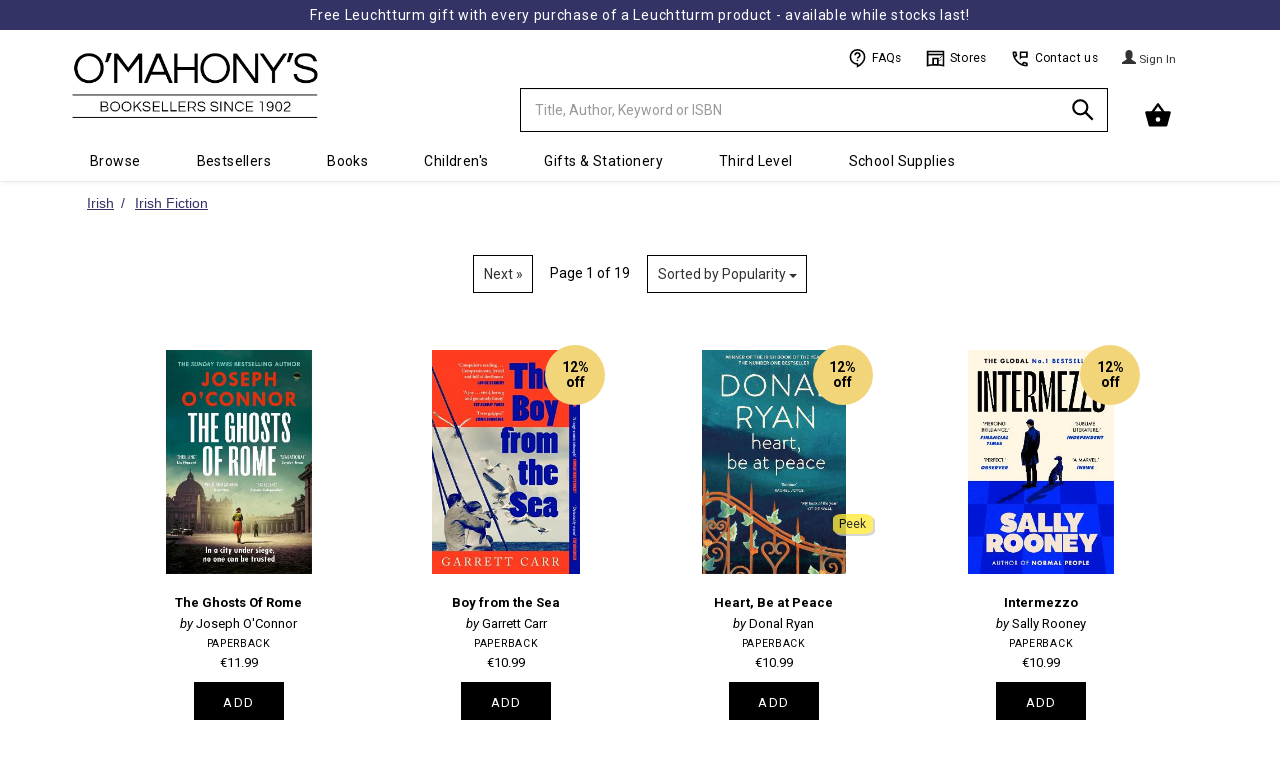

--- FILE ---
content_type: text/html; charset=UTF-8
request_url: https://www.omahonys.ie/irish-fiction-c-1945.html
body_size: 15346
content:
<!DOCTYPE html>
  <html lang='en-IE'>
  <head>
  <meta charset='utf-8'>
  <meta name='viewport' content='width=device-width, initial-scale=1' />
  
  
  <title>Irish Fiction</title>

  <!-- Google Tag Manager -->
  <script>(function(w,d,s,l,i){w[l]=w[l]||[];w[l].push({'gtm.start':
  new Date().getTime(),event:'gtm.js'});var f=d.getElementsByTagName(s)[0],
  j=d.createElement(s),dl=l!='dataLayer'?'&l='+l:'';j.async=true;j.src=
  'https://www.googletagmanager.com/gtm.js?id='+i+dl;f.parentNode.insertBefore(j,f);
  })(window,document,'script','dataLayer','GTM-5ZGSB4L9');</script>
  <!-- End Google Tag Manager -->

  <!-- Global site tag (gtag.js) - Google Analytics -->
  <script async src='https://www.googletagmanager.com/gtag/js?id=G-M5HLXC3XBH'></script>
  <script>
    // https://www.googletagmanager.com/gtag/js?id=UA-4340177-1
    window.dataLayer = window.dataLayer || [];
    function gtag(){dataLayer.push(arguments);}
    gtag('js', new Date());
    gtag('config', 'G-M5HLXC3XBH');
  </script>

  <link rel='shortcut icon' href='favicon.ico?42'>
  <link rel='stylesheet' type='text/css' href='https://omasset.s3.eu-west-1.amazonaws.com/css/bootstrap.min.css' media='all' > 
  <link rel='stylesheet' type='text/css' href='https://omasset.s3.eu-west-1.amazonaws.com/font-awesome/css/font-awesome.min.css'>
  <link rel='stylesheet' type='text/css' href='https://omasset.s3.eu-west-1.amazonaws.com/css/plugins/ui-lightness/jquery-ui.min.css'>
  <link rel='stylesheet' type='text/css' href='https://omasset.s3.eu-west-1.amazonaws.com/css/plugins/ui-lightness/jquery-ui.theme.min.css'>
  <link rel='stylesheet' type='text/css' href='/css/omcom.min.1686157914.css'  media='all' >
  
  <script data-require='angular.js@1.6.3' src='https://ajax.googleapis.com/ajax/libs/angularjs/1.6.3/angular.min.js'></script>
      <script data-require='angular-route.js@1.6.2' src='https://ajax.googleapis.com/ajax/libs/angularjs/1.6.2/angular-route.min.js'></script>
        
        <script src='//celebrosnlp.com/autocompletev6/Clients/omahonys/output/CelScriptsAC.js'></script> 
        <script>
          try{ window.angular.module('celebrosAC') } catch(err){
            var el = document.createElement('script');
            el.src = '//omasset.s3.eu-west-1.amazonaws.com/js/CelScriptsAC.js';
            el.type = 'text/javascript';
            document.getElementsByTagName('head')[0].appendChild(el);
            }
        </script>                              
        <link href='//celebrosnlp.com/autocompletev6/Clients/omahonys/output/CelStylesAC.css' rel='stylesheet' type='text/css' onerror="this.onerror=null; this.href='//omasset.s3.eu-west-1.amazonaws.com/css/CelStylesAC.css';"> 
              
  <link rel='stylesheet' type='text/css' href='https://omasset.s3.eu-west-1.amazonaws.com/css/murphybondtheme.css'  media='all' >
  <link rel='stylesheet' type='text/css' href='https://cdn.jsdelivr.net/npm/slick-carousel@1.8.1/slick/slick.min.css'/>
  <link rel='stylesheet' type='text/css' href='https://cdn.jsdelivr.net/npm/slick-carousel@1.8.1/slick/slick-theme.min.css'/>
  <link rel='stylesheet' type='text/css' href='https://cdn.jsdelivr.net/npm/slick-carousel@1.8.1/slick/slick-theme.min.css'/>
  <link rel='stylesheet' type='text/css' href='https://omasset.s3.eu-west-1.amazonaws.com/css/jellybooks/excerpts-1.0.css'/>
  
  <!--[if lt IE 9 ]>
    <link rel='stylesheet' type='text/css' href='/css/omcom_ie.min.1444069834.css'  media='all' >
    <script src='https://omasset.s3.eu-west-1.amazonaws.com/js/html5shiv.js'></script>
    <script src='https://omasset.s3.eu-west-1.amazonaws.com/js/respond.min.js'></script>
  <![endif]-->
    
  <!-- Hotjar Tracking Code -->
    <script>
        (function(h,o,t,j,a,r){
            h.hj=h.hj||function(){(h.hj.q=h.hj.q||[]).push(arguments)};
            h._hjSettings={hjid:5077285,hjsv:6};
            a=o.getElementsByTagName('head')[0];
            r=o.createElement('script');r.async=1;
            r.src=t+h._hjSettings.hjid+j+h._hjSettings.hjsv;
            a.appendChild(r);
        })(window,document,'https://static.hotjar.com/c/hotjar-','.js?sv=');
        </script>
  <script id='cookieyes' type='text/javascript' src='https://cdn-cookieyes.com/client_data/a39e86396d41852842325f07/script.js'></script>
  </head>

  <body>
  <noscript>
    <h6 style='border:1px solid;padding:10px;margin:200px 40px 0px;border-radius:10px;background-color:#fc3;color:#000;'>
    Your browser does not support Javascript or it has been turned off.  Please enable JavaScript to be able to add items to your Cart and Checkout.
    </h6>
    <iframe src='https://www.googletagmanager.com/ns.html?id=GTM-5ZGSB4L9' height='0' width='0' style='display:none;visibility:hidden'></iframe>
  </noscript>
  
    <div id='wrapper' class='container'>

      <!-- main_nav:s -->
      
    <!-- MB1.1 Iconset -->
    <svg style='display: none;'>
  
    <style type='text/css'>
      .st0{fill:none;stroke:#000000;stroke-width:2;stroke-linejoin:round;}
      .st1{fill:none;stroke:#000000;stroke-width:2;}
      .st3{stroke:#000000;stroke-width:2;stroke-linecap:round;stroke-linejoin:round;}
      .st4{fill:none;stroke:#fff;stroke-width:2;}
      .st5{fill:none;stroke:#000000;stroke-width:1;}
    </style>
    
    <defs>
              
      <symbol id='contact' viewBox='0 0 24 24'>
        <title>Contact</title>
        <path class='st0' d='M4,10l3-2L6,4H3c0,9.39,7.61,17,17,17v-3l-4-1l-2,3'/>
        <polygon class='st1' points='20,4 12,4 12,11 13,10 20,10 	'/>
      </symbol>
      
      <symbol id='clock' viewBox='0 0 24 24'>
        <title>Clock</title>
        <circle class='st0' cx='12' cy='12' r='10'/>
        <polyline class='st0' points='12,6 12,12 18,15 	'/>
      </symbol>
      
      <symbol id='question' viewBox='0 0 24 24'>
        <title>Question</title>
        <path class='st1' d='M12,19c-4.97,0-9-4.03-9-9s4.03-9,9-9s9,4.03,9,9s-4,10-9,12V19z'/>
        <path class='st1' d='M9,8c0-1.75,1.5-3,3-3s3,1.25,3,3c0,2-3,2.5-3,4'/>
        <line class='st1' x1='12' y1='13.5' x2='12' y2='15.25'/>
      </symbol>
      
      <symbol id='basket' viewBox='0 0 24 24'>
        <title>Basket</title>
        <polyline class='st0' points='17,9 12,2 7,9 	'/>
        <path stroke='#000' stroke-width='2' fill='#000000' stroke-linejoin='round' d='M5,20L2,9h20l-3,11H5z M12,12c-1.66,0-3,1.34-3,3s1.34,3,3,3s3-1.34,3-3S13.66,12,12,12z'/>
      </symbol>
      
      <symbol id='search' viewBox='0 0 24 24'>
        <title>Search</title>
        <circle class='st1' cx='9.5' cy='9.5' r='6.5'/>
        <line class='st1' x1='14' y1='14' x2='21' y2='21'/>
      </symbol>
      
      <symbol id='user' viewBox='0 0 24 24'>
        <title>User</title>
        <circle class='st0' cx='12' cy='7' r='3'/>
        <path class='st0' d='M19,20v-4.14C17.2,14.09,14.73,13,12,13s-5.2,1.09-7,2.86V20H19z'/>
      </symbol>

      <symbol id='store' viewBox='0 0 24 24'>
        <title>Store</title>
        <path class='st1' d='M2,3.06h20V21c0,0-3-1-10-1S2,21,2,21V3.06z'/>
        <line class='st1' x1='2' y1='7' x2='22' y2='7'/>
        <polyline class='st1' points='9,20 9,12 15,12 15,20'/>
        <line class='st5' x1='20' y1='9' x2='17' y2='12'/>
        <line class='st5' x1='19' y1='13' x2='17' y2='15'/>
      </symbol>
      
      <symbol id='fb' viewBox='0 0 24 24'>
        <title>Facebook</title>
        <path fill='#fff' d='M12,1C5.9,1,1,5.9,1,12c0,5.4,3.9,9.9,9,10.8V15H7v-3.4h3c0,0,0-0.6,0-2.6c0-6,7-4.4,7-4.4v2.9c0,0-3-0.1-3,1.6c0,2,0,2.5,0,2.5h3L16.4,15H14v7.8c5.1-0.9,9-5.4,9-10.8C23,5.9,18.1,1,12,1z'/>
      </symbol>
      
      <symbol id='mail' viewBox='0 0 24 24'>
        <title>Mail</title>
        <path class='st4' d='M20,20H4c-1.1,0-2-0.9-2-2V6c0-1.1,0.9-2,2-2h16c1.1,0,2,0.9,2,2v12C22,19.1,21.1,20,20,20z'/>
        <polyline class='st4' points='22,8 12,13 2,8 	'/>
      </symbol>

      <symbol id='instagram' viewBox='0 0 24 24'>
        <title>Instagram</title>
        <path class='st4' d='M20,20H4c-1.1,0-2-0.9-2-2V6c0-1.1,0.9-2,2-2h16c1.1,0,2,0.9,2,2v12C22,19.1,21.1,20,20,20z'/>
        <circle class='st4' cx='12' cy='12' r='4'/>
        <circle class='st4' cx='18.5' cy='7.5' r='0.5'/>
      </symbol>
  
      <symbol id='twitter' viewBox='0 0 24 24'>
        <title>Twitter</title>
        <path fill='#fff' d='M22.83,5.13c-0.81,0.36-1.68,0.6-2.59,0.71c0.93-0.56,1.65-1.44,1.98-2.49c-0.87,0.52-1.84,0.89-2.86,1.09,c-0.82-0.88-1.99-1.42-3.29-1.42c-2.91,0-5.05,2.72-4.39,5.54C7.93,8.37,4.61,6.57,2.38,3.85C1.2,5.87,1.77,8.52,3.78,9.87,C3.04,9.84,2.34,9.64,1.73,9.3c-0.05,2.09,1.45,4.04,3.62,4.48c-0.63,0.17-1.33,0.21-2.04,0.08c0.57,1.79,2.24,3.09,4.21,3.13,c-1.9,1.49-4.28,2.15-6.68,1.87c2,1.28,4.37,2.03,6.91,2.03c8.37,0,13.1-7.07,12.82-13.41C21.46,6.83,22.23,6.04,22.83,5.13z'/>
      </symbol>
      
    </defs>
    </svg>
    
    
    <header>
  
    <div class='xrow'>

      <div class='navbar yamm navbar-default navbar-fixed-top'>
      <div class='MB-Promo-strip'>
             <a href='leuchtturm-c-1916.html'>Free Leuchtturm gift with every purchase of a Leuchtturm product - available while stocks last!</a>
             <a href=</a>
           
           </div>
	  
        <div class='container'>
        
          <div class='navbar-header row' >
          
            <a class='navbar-brand col-md-2 col-xs-3' href='https://www.omahonys.ie/r_index.php?s=l'>
              <div>
                <img src='https://omimages.s3.eu-west-1.amazonaws.com/images/whitelogo600.png' class='' alt='O Mahonys Logo' height='147' width='457'>
                <span class='sr-only'>Minimal - go to homepage</span>
              </div>
            </a>
            
            <div class='col-md-4 col-sm-4 col-xs-5'>
            
            <!-- Split button -->
            <div class='btn-group'>

              <form name='head_search' id='head_search' class='navbar-form' role='search' action='https://www.omahonys.ie/r_search_results.php' method='get'>
                <div class='input-group'>
                  <input type='text' class='form-control' placeholder='Title, Author, Keyword or ISBN' name='k' id='k' value='' required autocomplete='off'>
                  <div id='searchSuggestions'>
                      <div ng-view></div>
                  </div>
                  <input type='hidden' name='f' id='f' value='k'>
                  <div class='input-group-btn'>
                    <button type='submit' id='search_btn' class='btn btn-om' aria-label='Search'>
                      <svg><use xlink:href='#search'></use></svg>
                    </button>
                     
                  </div>
                  
                   
                </div>
              </form>


            </div>
              
            </div>

            <button type='button' class='navbar-toggle' data-toggle='collapse' data-target='.navbar-collapse'>
              <span class='icon-bar'></span>
              <span class='icon-bar'></span>
              <span class='icon-bar'></span>
            </button>

            <div id='h-links' class='col-md-4 col-sm-5 col-xs-2 hidden-xs'>
              <ul>
              
                <!--MB1.6 Utils bar, inside h-links ul-->
                <li class='MB-Util-link'>
                  <a href='/r_info.php?p=v2faq'>
                    <svg><use xlink:href='#question'></use></svg>
                    FAQs
                  </a>
                </li>
               
                <li class='MB-Util-link'>
                  <a href='/r_info.php?p=v2contus#stores'>
                    <svg><use xlink:href='#store'></use></svg>
                    Stores
                  </a>
                </li>
                
                <li class='MB-Util-link'>
                  <a href='/r_info.php?p=v2contus'>
                    <svg><use xlink:href='#contact'></use></svg>
                    Contact us
                  </a>
                </li><!--MB1.6 end-->

                
                <li>
                
                </li>
                
                <li>
                  
      <div class='dropdown'>
        <a href='https://www.omahonys.ie/r_login.php?a=li' class='btn btn-om'>
          <span class='glyphicon glyphicon-user'></span> <span class='view-button-text'> Sign In </span>
        </a>
      </div>
    
                </li>
   
              </ul>
            </div>
            
            <div id='h-cart-container' class='col-md-2 col-xs-3'>
            
        <div id='h-cart' class='dropdown dropdown-toggle pull-right'>
            
    <button class='btn btn-om dropdown-toggle' data-toggle='dropdown' role='button' aria-expanded='false'>
      <!-- MB1.8 Basket icon, inside button -->
        <div class='MB-Basket'>
          <svg width='28'><use xlink:href='#basket' width='28'></use></svg>
          <div class='MB-Basket-count' data-count='0'>0</div>
        </div>
      <!--MB1.8 end-->
    </button>
    
    <ul class='dropdown-menu cart-contents' role='menu'> 
        </div>
        
        <div id='cart_msg'><span></span></div>
    
            </div>
            

            </div>
            
            <div class='row'>
              <ul class='nav navbar-nav navbar-collapse collapse'>
                <li class='visible-xs'>
      <div class='dropdown'>
        <a href='https://www.omahonys.ie/r_login.php?a=li' class='btn btn-om'>
          <span class='glyphicon glyphicon-user'></span> <span class='view-button-text'> Sign In </span>
        </a>
      </div>
    </li>
                  
            <li class='dropdown yamm-fw'>
              <a href='#' class='dropdown-toggle' data-toggle='dropdown' role='button' aria-expanded='false'>Browse<span class='caret'></span></a>
              <ul class='dropdown-menu font-smaller' role='menu'>
                <li>
                    <div class='yamm-content' >
                        <div class='row'>
                          
            <div class='col-sm-2'>
              <h3>General Books</h3>
              <ul>
                  
                <li><a href='https://www.omahonys.ie/agriculture-veterinary-c-1640.html'>Agriculture &amp; Veterinary</a></li>
                <li><a href='https://www.omahonys.ie/antiques-c-1194.html'>Antiques</a></li>
                <li><a href='https://www.omahonys.ie/ancient-history-archaeology-c-1195.html'>Ancient History &amp; Archaeology</a></li>
                <li><a href='https://www.omahonys.ie/architecture-interiors-c-1200.html'>Architecture &amp; Interiors</a></li>
                <li><a href='https://www.omahonys.ie/art-c-1205.html'>Art</a></li>
                <li><a href='https://www.omahonys.ie/astrology-c-1210.html'>Astrology</a></li>
                <li><a href='https://www.omahonys.ie/astronomy-c-1215.html'>Astronomy</a></li>
                <li><a href='https://www.omahonys.ie/beauty-care-c-1220.html'>Beauty Care</a></li>
                <li><a href='https://www.omahonys.ie/biography-c-1225.html'>Biography</a></li>
                <li><a href='https://www.omahonys.ie/-booktok-reads-c-1258.html'> Booktok Reads</a></li>
                <li><a href='https://www.omahonys.ie/business-c-1230.html'>Business</a></li>
                <li><a href='https://www.omahonys.ie/careersaptitude-tests-c-1237.html'>Careers/Aptitude Tests</a></li>
                <li><a href='https://www.omahonys.ie/childcare-c-1235.html'>Childcare</a></li>
                <li><a href='https://www.omahonys.ie/cinema-tv-c-1245.html'>Cinema &amp; TV</a></li>
                <li><a href='https://www.omahonys.ie/classics-c-1250.html'>Classics</a></li>
                <li><a href='https://www.omahonys.ie/climate-c-1289.html'>Climate</a></li>
                <li><a href='https://www.omahonys.ie/computers-c-1665.html'>Computers</a></li>
                <li><a href='https://www.omahonys.ie/cookery-c-1260.html'>Cookery</a></li>
                <li><a href='https://www.omahonys.ie/crafts-c-1265.html'>Crafts</a></li>
                <li><a href='https://www.omahonys.ie/crime-fiction-c-1795.html'>Crime Fiction</a></li>
                <li><a href='https://www.omahonys.ie/current-affairs-c-1270.html'>Current Affairs</a></li>
                <li><a href='https://www.omahonys.ie/diy-c-1275.html'>D.I.Y.</a></li>
                <li><a href='https://www.omahonys.ie/dictionaries-thesauri-c-1273.html'>Dictionaries &amp; Thesauri</a></li>
                <li><a href='https://www.omahonys.ie/drama-plays-c-1274.html'>Drama &amp; Plays</a></li>
                <li><a href='https://www.omahonys.ie/explorationsurvival-c-1411.html'>Exploration/Survival</a></li>
                <li><a href='https://www.omahonys.ie/fantasy-science-fiction-c-1290.html'>Fantasy &amp; Science Fiction</a></li>
                <li><a href='https://www.omahonys.ie/fashion-c-1295.html'>Fashion</a></li>
                <li><a href='https://www.omahonys.ie/fiction-c-1800.html'>Fiction</a></li>
                <li><a href='https://www.omahonys.ie/fitness-yoga-c-1417.html'>Fitness &amp; Yoga</a></li>
                <li><a href='https://www.omahonys.ie/gaa-c-1412.html'>GAA</a></li>
                <li><a href='https://www.omahonys.ie/gardening-c-1310.html'>Gardening</a></li>
                <li><a href='https://www.omahonys.ie/genealogy-c-1312.html'>Genealogy</a></li>
                <li><a href='https://www.omahonys.ie/graphic-novels-c-1320.html'>Graphic Novels</a></li>
                <li><a href='https://www.omahonys.ie/hardback-fiction-c-1806.html'>Hardback Fiction</a></li>
                <li><a href='https://www.omahonys.ie/health-diet-c-1325.html'>Health &amp; Diet</a></li>
                <li><a href='https://www.omahonys.ie/history-politics-c-1330.html'>History &amp; Politics</a></li>
                <li><a href='https://www.omahonys.ie/hobbies-games-c-1335.html'>Hobbies &amp; Games</a></li>
                <li><a href='https://www.omahonys.ie/humour-c-1340.html'>Humour</a></li>
              </ul>
            </div>
            
            <div class='col-sm-2'>
              <h3>L to Z continued</h3>
              <ul>
                  
                <li><a href='https://www.omahonys.ie/languages-c-1350.html'>Languages</a></li>
                <li><a href='https://www.omahonys.ie/maps-atlases-c-1355.html'>Maps &amp; Atlases</a></li>
                <li><a href='https://www.omahonys.ie/mind-body-spirit-c-1360.html'>Mind, Body &amp; Spirit</a></li>
                <li><a href='https://www.omahonys.ie/music-c-1365.html'>Music</a></li>
                <li><a href='https://www.omahonys.ie/nature-c-1370.html'>Nature</a></li>
                <li><a href='https://www.omahonys.ie/original-fiction-c-1805.html'>Original Fiction</a></li>
                <li><a href='https://www.omahonys.ie/philosophy-c-1380.html'>Philosophy</a></li>
                <li><a href='https://www.omahonys.ie/photography-c-1382.html'>Photography</a></li>
                <li><a href='https://www.omahonys.ie/poetry-c-1385.html'>Poetry</a></li>
                <li><a href='https://www.omahonys.ie/popular-science-c-1390.html'>Popular Science</a></li>
                <li><a href='https://www.omahonys.ie/psychology-c-1395.html'>Psychology</a></li>
                <li><a href='https://www.omahonys.ie/reference-c-1400.html'>Reference</a></li>
                <li><a href='https://www.omahonys.ie/religion-c-1405.html'>Religion</a></li>
                <li><a href='https://www.omahonys.ie/rugby-c-1418.html'>Rugby</a></li>
                <li><a href='https://www.omahonys.ie/sale--c-2801.html'>Sale </a></li>
                <li><a href='https://www.omahonys.ie/short-stories-c-2800.html'>Short Stories</a></li>
                <li><a href='https://www.omahonys.ie/soccer-c-1419.html'>Soccer</a></li>
                <li><a href='https://www.omahonys.ie/sport-c-1415.html'>Sport</a></li>
                <li><a href='https://www.omahonys.ie/travel-c-1430.html'>Travel</a></li>
                <li><a href='https://www.omahonys.ie/transport-c-1425.html'>Transport</a></li>
                <li><a href='https://www.omahonys.ie/true-crime-c-1435.html'>True Crime</a></li>
                <li><a href='https://www.omahonys.ie/very-short-intro-c-2700.html'>Very Short Intro.</a></li>
                <li><a href='https://www.omahonys.ie/wine-beverages-c-1436.html'>Wine &amp; Beverages</a></li>
                </ul>
                <h3>Irish</h3>
                <ul>
                <li><a href='https://www.omahonys.ie/irish-fiction-c-1945.html'>Irish Fiction</a></li>
                <li><a href='https://www.omahonys.ie/irish-history-c-1950.html'>Irish History</a></li>
                <li><a href='https://www.omahonys.ie/irish-interest-c-1955.html'>Irish Interest</a></li>
                <li><a href='https://www.omahonys.ie/irish-plays-poetry-c-1960.html'>Irish Plays &amp; Poetry</a></li>
                <li><a href='https://www.omahonys.ie/learn-irish-c-1353.html'>Learn Irish</a></li>
                <li><a href='https://www.omahonys.ie/books-as-gaeilge-c-1965.html'>Books As Gaeilge</a></li>
                <li><a href='https://www.omahonys.ie/limerick-clare-books-c-1970.html'>Limerick &amp; Clare Books</a></li>
                </ul>
                <h3>Recommended</h3>
                <ul>
                <li><a href='https://www.omahonys.ie/book-club-ideas-c-2425.html'>Book Club Ideas</a></li>
                <li><a href='https://www.omahonys.ie/audreys-affections-c-2442.html'>Audrey&#039;s Affections</a></li>
                <li><a href='https://www.omahonys.ie/clares-crackers-c-2441.html'>Clare&#039;s Crackers</a></li>
                <li><a href='https://www.omahonys.ie/dawns-dearest-c-2400.html'>Dawn&#039;s Dearest</a></li>
                <li><a href='https://www.omahonys.ie/stephens-selection-c-2443.html'>Stephen&#039;s Selection</a></li>
              </ul>
            </div>
            
            <div class='col-sm-2'>
              <h3>Children's</h3>
              <ul>
                  
                <li><a href='https://www.omahonys.ie/our-bestsellers-c-1445.html'>Our Bestsellers</a></li>
                <li><a href='https://www.omahonys.ie/forthcoming-titles-c-1447.html'>Forthcoming Titles</a></li>
                <li><a href='https://www.omahonys.ie/childrens-recommended-c-1448.html'>Children&#039;s Recommended</a></li>
                <li><a href='https://www.omahonys.ie/our-new-titles-c-1450.html'>Our New Titles</a></li>
                <li><a href='https://www.omahonys.ie/booktok-for-teens-c-1514.html'>BookTok for Teens</a></li>
                <li><a href='https://www.omahonys.ie/books-for-babies-c-1475.html'>Books for Babies</a></li>
                <li><a href='https://www.omahonys.ie/board-novelty-books-c-1480.html'>Board &amp; Novelty Books</a></li>
                <li><a href='https://www.omahonys.ie/picture-books-c-1485.html'>Picture Books</a></li>
                <li><a href='https://www.omahonys.ie/beginner-readers-c-1490.html'>Beginner Readers</a></li>
                <li><a href='https://www.omahonys.ie/age-69-young-books-c-1495.html'>Age 6-9 Young Books</a></li>
                <li><a href='https://www.omahonys.ie/age-912-older-books-c-1500.html'>Age 9-12 Older Books</a></li>
                <li><a href='https://www.omahonys.ie/age-1214-teen-books-c-1505.html'>Age 12-14 Teen Books</a></li>
                <li><a href='https://www.omahonys.ie/age-15-young-adult-c-1510.html'>Age 15+ Young Adult</a></li>
                <li><a href='https://www.omahonys.ie/reluctant-readers-c-1515.html'>Reluctant Readers</a></li>
                <li><a href='https://www.omahonys.ie/classics-c-1520.html'>Classics</a></li>
                <li><a href='https://www.omahonys.ie/childrens-poetry-c-1849.html'>Children&#039;s Poetry</a></li>
                <li><a href='https://www.omahonys.ie/general-irish-c-1527.html'>General Irish</a></li>
                <li><a href='https://www.omahonys.ie/books-in-irish-c-1528.html'>Books in Irish</a></li>
                <li><a href='https://www.omahonys.ie/irish-fairy-tales-c-1557.html'>Irish Fairy Tales</a></li>
                <li><a href='https://www.omahonys.ie/childrens-learn-irish-c-1558.html'>Children&#039;s Learn Irish</a></li>
                <li><a href='https://www.omahonys.ie/childrens-irish-history-c-1559.html'>Children&#039;s Irish History</a></li>
                <li><a href='https://www.omahonys.ie/geography-c-1530.html'>Geography</a></li>
                <li><a href='https://www.omahonys.ie/history-c-1532.html'>History</a></li>
                <li><a href='https://www.omahonys.ie/childrens-languages-c-1534.html'>Children&#039;s Languages</a></li>
                <li><a href='https://www.omahonys.ie/nature-c-1535.html'>Nature</a></li>
                <li><a href='https://www.omahonys.ie/religion-c-1537.html'>Religion</a></li>
                <li><a href='https://www.omahonys.ie/sciencemaths-computers-c-1538.html'>Science/Maths &amp; Computers</a></li>
                <li><a href='https://www.omahonys.ie/general-knowledge-c-1540.html'>General Knowledge</a></li>
                <li><a href='https://www.omahonys.ie/mind-body-spirit-c-1545.html'>Mind, Body &amp; Spirit</a></li>
                <li><a href='https://www.omahonys.ie/colouring-activity-books-c-1555.html'>Colouring &amp; Activity Books</a></li>
                <li><a href='https://www.omahonys.ie/sticker-books-c-1560.html'>Sticker Books</a></li>
                <li><a href='https://www.omahonys.ie/popular-culture-c-1851.html'>Popular Culture</a></li>
                <li><a href='https://www.omahonys.ie/comic-books-c-1546.html'>Comic Books</a></li>
                <li><a href='https://www.omahonys.ie/joke-books-c-1547.html'>Joke Books</a></li>
                <li><a href='https://www.omahonys.ie/hobbies-interests-c-1556.html'>Hobbies &amp; Interests</a></li>
                <li><a href='https://www.omahonys.ie/pocket-money-items-c-1629.html'>Pocket Money Items</a></li>
                <li><a href='https://www.omahonys.ie/childrens-audio-c-1760.html'>Children&#039;s Audio</a></li>
                <li><a href='https://www.omahonys.ie/science-space-c-1853.html'>Science &amp; Space</a></li>
                <li><a href='https://www.omahonys.ie/craft-sets-c-1852.html'>Craft Sets</a></li>
                <li><a href='https://www.omahonys.ie/childrens-3-for-2-c-5010.html'>Children&#039;s 3 for 2</a></li>
                <li><a href='https://www.omahonys.ie/bargain-corner-c-2646.html'>Bargain Corner</a></li>
              </ul>
            </div>
            
            <div class='col-sm-2'>
              <h3>College</h3>
              <ul>
                  
                <li><a href='https://www.omahonys.ie/accounting-c-1635.html'>Accounting</a></li>
                <li><a href='https://www.omahonys.ie/beauty-therapy-c-1645.html'>Beauty Therapy</a></li>
                <li><a href='https://www.omahonys.ie/acca-fia-c-1633.html'>ACCA FIA</a></li>
                <li><a href='https://www.omahonys.ie/catering-c-1660.html'>Catering</a></li>
                <li><a href='https://www.omahonys.ie/counselling-c-1670.html'>Counselling</a></li>
                <li><a href='https://www.omahonys.ie/economics-c-1680.html'>Economics</a></li>
                <li><a href='https://www.omahonys.ie/education-c-1685.html'>Education</a></li>
                <li><a href='https://www.omahonys.ie/engineering-c-1690.html'>Engineering</a></li>
                <li><a href='https://www.omahonys.ie/history--c-1695.html'>History </a></li>
                <li><a href='https://www.omahonys.ie/teafl-c-1630.html'>TEAFL</a></li>
                <li><a href='https://www.omahonys.ie/languages-c-1700.html'>Languages</a></li>
                <li><a href='https://www.omahonys.ie/law-c-1705.html'>Law</a></li>
                <li><a href='https://www.omahonys.ie/literary-criticism-c-1710.html'>Literary Criticism</a></li>
                <li><a href='https://www.omahonys.ie/literature-c-1715.html'>Literature</a></li>
                <li><a href='https://www.omahonys.ie/management-c-1720.html'>Management</a></li>
                <li><a href='https://www.omahonys.ie/maths-statistics-c-1725.html'>Maths &amp; Statistics</a></li>
                <li><a href='https://www.omahonys.ie/media-communication-c-1730.html'>Media &amp; Communication</a></li>
                <li><a href='https://www.omahonys.ie/medical-c-1735.html'>Medical</a></li>
                <li><a href='https://www.omahonys.ie/ichas-c-1632.html'>ICHAS</a></li>
                <li><a href='https://www.omahonys.ie/sciences-c-1740.html'>Sciences</a></li>
                <li><a href='https://www.omahonys.ie/shannon-college-of-hotel-management-c-1634.html'>Shannon College of Hotel Management</a></li>
                <li><a href='https://www.omahonys.ie/social-sciences-c-1745.html'>Social Sciences</a></li>
                <li><a href='https://www.omahonys.ie/university-of-limerick-c-6100.html'>University of Limerick</a></li>
                <li><a href='https://www.omahonys.ie/university-of-galway-c-6200.html'>University of Galway</a></li>
                </ul>
                <h3>Book Awards</h3>
                <ul>
                <li><a href='https://www.omahonys.ie/booker-prize-c-2455.html'>Booker Prize</a></li>
                <li><a href='https://www.omahonys.ie/cbi-book-awards-c-2450.html'>CBI Book Awards</a></li>
                <li><a href='https://www.omahonys.ie/dublin-literary-award-c-2460.html'>Dublin Literary Award</a></li>
                <li><a href='https://www.omahonys.ie/irish-book-awards-c-2470.html'>Irish Book Awards</a></li>
                <li><a href='https://www.omahonys.ie/nero-book-awards-c-2485.html'>Nero Book Awards</a></li>
                <li><a href='https://www.omahonys.ie/pulitzer-prize-c-2475.html'>Pulitzer Prize</a></li>
                <li><a href='https://www.omahonys.ie/womens-prize-for-fiction-c-2465.html'>Women&#039;s Prize for Fiction</a></li>
                </ul>
                <h3>Audio</h3>
                <ul>
                <li><a href='https://www.omahonys.ie/cds-c-1755.html'>CDs</a></li>
                <li><a href='https://www.omahonys.ie/dvds-c-1766.html'>DVD&#039;s</a></li>
              </ul>
            </div>
            
            <div class='col-sm-2'>
              <h3>Gifts</h3>
              <ul>
                  
                <li><a href='https://www.omahonys.ie/autographed-books-c-1826.html'>Autographed Books</a></li>
                <li><a href='https://www.omahonys.ie/baby-gifts-c-1880.html'>Baby Gifts</a></li>
                <li><a href='https://www.omahonys.ie/communion-c-1440.html'>Communion</a></li>
                <li><a href='https://www.omahonys.ie/confirmation-c-1441.html'>Confirmation</a></li>
                <li><a href='https://www.omahonys.ie/gift-cardtoken-c-1890.html'>Gift Card/Token</a></li>
                <li><a href='https://www.omahonys.ie/gifts-for-book-lovers-c-1885.html'>Gifts for Book Lovers</a></li>
                <li><a href='https://www.omahonys.ie/gifts-under-€10-c-1827.html'>Gifts under &euro;10</a></li>
                <li><a href='https://www.omahonys.ie/gifts-under-€20-c-1187.html'>Gifts under &euro;20</a></li>
                <li><a href='https://www.omahonys.ie/gifts-over-€20-c-1828.html'>Gifts over &euro;20</a></li>
                <li><a href='https://www.omahonys.ie/globes-c-1905.html'>Globes</a></li>
                <li><a href='https://www.omahonys.ie/puppets-c-1925.html'>Puppets</a></li>
                <li><a href='https://www.omahonys.ie/soft-toys-c-1935.html'>Soft Toys</a></li>
                <li><a href='https://www.omahonys.ie/wedding-c-1940.html'>Wedding</a></li>
                </ul>
                <h3>Social Stationery</h3>
                <ul>
                <li><a href='https://www.omahonys.ie/calendars-c-1891.html'>Calendars</a></li>
                <li><a href='https://www.omahonys.ie/diaries-c-2335.html'>Diaries</a></li>
                <li><a href='https://www.omahonys.ie/kids-social-stationery-c-1196.html'>Kids Social Stationery</a></li>
                <li><a href='https://www.omahonys.ie/filofax-c-2491.html'>Filofax</a></li>
                <li><a href='https://www.omahonys.ie/gift-packaging-c-1840.html'>Gift Packaging</a></li>
                <li><a href='https://www.omahonys.ie/moleskine-c-1915.html'>Moleskine</a></li>
                <li><a href='https://www.omahonys.ie/notecards-c-1842.html'>Notecards</a></li>
                <li><a href='https://www.omahonys.ie/photo-albums-c-2490.html'>Photo Albums</a></li>
                <li><a href='https://www.omahonys.ie/pens-and-refills-c-2492.html'>Pens and Refills</a></li>
                <li><a href='https://www.omahonys.ie/social-stationery-c-1930.html'>Social Stationery</a></li>
                <li><a href='https://www.omahonys.ie/writing-sets-c-1841.html'>Writing Sets</a></li>
                </ul>
                <h3>Games</h3>
                <ul>
                <li><a href='https://www.omahonys.ie/board-card-games-c-1830.html'>Board &amp; Card Games</a></li>
                <li><a href='https://www.omahonys.ie/childrens-games-c-1810.html'>Children&#039;s Games</a></li>
                </ul>
                <h3>Jigsaws</h3>
                <ul>
                <li><a href='https://www.omahonys.ie/jigsaws-12100-pcs-c-1859.html'>Jigsaws 12-100 pcs</a></li>
                <li><a href='https://www.omahonys.ie/jigsaws-108999-pcs-c-1860.html'>Jigsaws 108-999 pcs</a></li>
                <li><a href='https://www.omahonys.ie/jigsaws-10001499-pcs-c-1865.html'>Jigsaws 1000-1499 pcs</a></li>
                <li><a href='https://www.omahonys.ie/jigsaws-1500-pcs-c-1870.html'>Jigsaws 1500+ pcs</a></li>
                <li><a href='https://www.omahonys.ie/jigsaws-age-05-c-1835.html'>Jigsaws Age 0-5</a></li>
                <li><a href='https://www.omahonys.ie/jigsaws-age-6-c-1850.html'>Jigsaws Age 6+</a></li>
              </ul>
            </div>
            
            <div class='col-sm-2'>
              <h3>School Supplies</h3>
              <ul>
                  
                <li><a href='https://www.omahonys.ie/primary-c-2015.html'>Primary</a></li>
                <li><a href='https://www.omahonys.ie/secondary-c-2020.html'>Secondary</a></li>
                <li><a href='https://www.omahonys.ie/school-dictionaries-c-1985.html'>School Dictionaries</a></li>
                <li><a href='https://www.omahonys.ie/novels-c-2005.html'>Novels</a></li>
                <li><a href='https://www.omahonys.ie/school-dvds-c-2560.html'>School DVDs</a></li>
                </ul>
                <h3>Learning Resources</h3>
                <ul>
                <li><a href='https://www.omahonys.ie/equipment-c-2496.html'>Equipment</a></li>
                <li><a href='https://www.omahonys.ie/educational-books-c-2497.html'>Educational Books</a></li>
                </ul>
                <h3>Stationery</h3>
                <ul>
                <li><a href='https://www.omahonys.ie/a4-copy-products-c-2310.html'>A4 Copy Products</a></li>
                <li><a href='https://www.omahonys.ie/art-craft-c-2315.html'>Art &amp; Craft</a></li>
                <li><a href='https://www.omahonys.ie/calculators-c-2320.html'>Calculators</a></li>
                <li><a href='https://www.omahonys.ie/computer-accessories-c-2610.html'>Computer Accessories</a></li>
                <li><a href='https://www.omahonys.ie/copies-c-2330.html'>Copies</a></li>
                <li><a href='https://www.omahonys.ie/display-books-c-2605.html'>Display Books</a></li>
                <li><a href='https://www.omahonys.ie/folders-files-wallets-c-2345.html'>Folders, Files &amp; Wallets</a></li>
                <li><a href='https://www.omahonys.ie/home-office-c-2615.html'>Home Office</a></li>
                <li><a href='https://www.omahonys.ie/lunch-products-c-2720.html'>Lunch Products</a></li>
                <li><a href='https://www.omahonys.ie/maths-equipment-c-2350.html'>Maths Equipment</a></li>
                <li><a href='https://www.omahonys.ie/misc-stationery-c-2375.html'>Misc. Stationery</a></li>
                <li><a href='https://www.omahonys.ie/musical-instruments-c-2728.html'>Musical Instruments</a></li>
                <li><a href='https://www.omahonys.ie/paper-products-c-2355.html'>Paper Products</a></li>
                <li><a href='https://www.omahonys.ie/pencil-cases-c-2360.html'>Pencil Cases</a></li>
                <li><a href='https://www.omahonys.ie/pens-and-pencils-c-2365.html'>Pens and Pencils</a></li>
                <li><a href='https://www.omahonys.ie/school-bags-c-2370.html'>School bags</a></li>
                <li><a href='https://www.omahonys.ie/playdoh-c-1856.html'>Play-Doh</a></li>
                <li><a href='https://www.omahonys.ie/special-offers-c-2729.html'>Special Offers</a></li>
              </ul>
            </div>
            
                        </div>
                    </div>

                    <div class='footer clearfix hidden-xs'>
                        <h4 class='pull-right'></h4>
                        <div class='buttons pull-left'>
                            
                        </div>
                    </div>

                </li>
              </ul>
            </li>
             
            <li class='dropdown yamm-fw'>
              <a href='#' class='dropdown-toggle' data-toggle='dropdown' role='button' aria-expanded='false'>Bestsellers<span class='caret'></span></a>
              <ul class='dropdown-menu ' role='menu'>
                <li>
                    <div class='yamm-content' >
                        <div class='row'>
                          
            <div class='col-sm-3'>
              <h3>Bestsellers</h3>
              <ul>
                  
                <li><a href='https://www.omahonys.ie/our-bestsellers-c-2430.html'>Our Bestsellers</a></li>
                <li><a href='https://www.omahonys.ie/fiction-bestsellers-c-1780.html'>Fiction Bestsellers</a></li>
                <li><a href='https://www.omahonys.ie/our-bestsellers-c-1445.html'>Children's Bestsellers</a></li>
              </ul>
            </div>
            
                        </div>
                    </div>

                    <div class='footer clearfix hidden-xs'>
                        <h4 class='pull-right'></h4>
                        <div class='buttons pull-left'>
                            
                        </div>
                    </div>

                </li>
              </ul>
            </li>
             
            <li class='dropdown yamm-fw'>
              <a href='#' class='dropdown-toggle' data-toggle='dropdown' role='button' aria-expanded='false'>Books<span class='caret'></span></a>
              <ul class='dropdown-menu ' role='menu'>
                <li>
                    <div class='yamm-content' >
                        <div class='row'>
                          
            <div class='col-sm-3'>
              <h3>Popular</h3>
              <ul>
                  
                <li><a href='https://www.omahonys.ie/our-bestsellers-c-2430.html'>Our Bestsellers</a></li>
                <li><a href='https://www.omahonys.ie/new-releases-c-2480.html'>New Releases</a></li>
                <li><a href='https://www.omahonys.ie/forthcoming-books-c-2440.html'>Forthcoming Books</a></li>
                <li><a href='https://www.omahonys.ie/book-bundles-c-1899.html'>Book Bundles</a></li>
                <li><a href='https://www.omahonys.ie/preorders-c-2850.html'>Pre-Orders</a></li>
                </ul>
                <h3>Sports</h3>
                <ul>
                <li><a href='https://www.omahonys.ie/explorationsurvival-c-1411.html'>Exploration/Survival</a></li>
                <li><a href='https://www.omahonys.ie/fitness-yoga-c-1417.html'>Fitness &amp; Yoga</a></li>
                <li><a href='https://www.omahonys.ie/gaa-c-1412.html'>GAA</a></li>
                <li><a href='https://www.omahonys.ie/hobbies-games-c-1335.html'>Hobbies &amp; Games</a></li>
                <li><a href='https://www.omahonys.ie/rugby-c-1418.html'>Rugby</a></li>
                <li><a href='https://www.omahonys.ie/soccer-c-1419.html'>Soccer</a></li>
                <li><a href='https://www.omahonys.ie/sport-c-1415.html'>Sport</a></li>
                <li><a href='https://www.omahonys.ie/transport-c-1425.html'>Transport</a></li>
                </ul>
                <h3>Fiction</h3>
                <ul>
                <li><a href='https://www.omahonys.ie/fiction-bestsellers-c-1780.html'>Fiction Bestsellers</a></li>
                <li><a href='https://www.omahonys.ie/new-fiction-c-1785.html'>New Fiction</a></li>
                <li><a href='https://www.omahonys.ie/forthcoming-fiction-c-1790.html'>Forthcoming Fiction</a></li>
                <li><a href='https://www.omahonys.ie/classics-c-1250.html'>Classics</a></li>
                <li><a href='https://www.omahonys.ie/crime-fiction-c-1795.html'>Crime Fiction</a></li>
                <li><a href='https://www.omahonys.ie/fantasy-science-fiction-c-1290.html'>Fantasy &amp; Science Fiction</a></li>
                <li><a href='https://www.omahonys.ie/fiction-c-1800.html'>Fiction</a></li>
                <li><a href='https://www.omahonys.ie/original-fiction-c-1805.html'>Original Fiction</a></li>
                <li><a href='https://www.omahonys.ie/hardback-fiction-c-1806.html'>Hardback Fiction</a></li>
                <li><a href='https://www.omahonys.ie/horror-c-1291.html'>Horror</a></li>
                <li><a href='https://www.omahonys.ie/graphic-novels-c-1320.html'>Graphic Novels</a></li>
                <li><a href='https://www.omahonys.ie/short-stories-c-2800.html'>Short Stories</a></li>
              </ul>
            </div>
            
            <div class='col-sm-3'>
              <h3>Health</h3>
              <ul>
                  
                <li><a href='https://www.omahonys.ie/beauty-care-c-1220.html'>Beauty Care</a></li>
                <li><a href='https://www.omahonys.ie/childcare-c-1235.html'>Childcare</a></li>
                <li><a href='https://www.omahonys.ie/health-diet-c-1325.html'>Health &amp; Diet</a></li>
                <li><a href='https://www.omahonys.ie/mind-body-spirit-c-1360.html'>Mind, Body &amp; Spirit</a></li>
                <li><a href='https://www.omahonys.ie/psychology-c-1395.html'>Psychology</a></li>
                </ul>
                <h3>Creative</h3>
                <ul>
                <li><a href='https://www.omahonys.ie/art-c-1205.html'>Art</a></li>
                <li><a href='https://www.omahonys.ie/drama-plays-c-1274.html'>Drama &amp; Plays</a></li>
                <li><a href='https://www.omahonys.ie/fashion-c-1295.html'>Fashion</a></li>
                <li><a href='https://www.omahonys.ie/photography-c-1382.html'>Photography</a></li>
                <li><a href='https://www.omahonys.ie/poetry-c-1385.html'>Poetry</a></li>
                </ul>
                <h3>Home & Garden</h3>
                <ul>
                <li><a href='https://www.omahonys.ie/agriculture-veterinary-c-1640.html'>Agriculture &amp; Veterinary</a></li>
                <li><a href='https://www.omahonys.ie/antiques-c-1194.html'>Antiques</a></li>
                <li><a href='https://www.omahonys.ie/architecture-interiors-c-1200.html'>Architecture &amp; Interiors</a></li>
                <li><a href='https://www.omahonys.ie/cookery-c-1260.html'>Cookery</a></li>
                <li><a href='https://www.omahonys.ie/crafts-c-1265.html'>Crafts</a></li>
                <li><a href='https://www.omahonys.ie/diy-c-1275.html'>D.I.Y.</a></li>
                <li><a href='https://www.omahonys.ie/gardening-c-1310.html'>Gardening</a></li>
                <li><a href='https://www.omahonys.ie/wine-beverages-c-1436.html'>Wine &amp; Beverages</a></li>
                </ul>
                <h3>Leisure</h3>
                <ul>
                <li><a href='https://www.omahonys.ie/astronomy-c-1215.html'>Astronomy</a></li>
                <li><a href='https://www.omahonys.ie/cinema-tv-c-1245.html'>Cinema &amp; TV</a></li>
                <li><a href='https://www.omahonys.ie/humour-c-1340.html'>Humour</a></li>
                <li><a href='https://www.omahonys.ie/music-c-1365.html'>Music</a></li>
                <li><a href='https://www.omahonys.ie/travel-c-1430.html'>Travel</a></li>
                <li><a href='https://www.omahonys.ie/maps-atlases-c-1355.html'>Maps &amp; Atlases</a></li>
              </ul>
            </div>
            
            <div class='col-sm-3'>
              <h3>Irish</h3>
              <ul>
                  
                <li><a href='https://www.omahonys.ie/irish-fiction-c-1945.html'>Irish Fiction</a></li>
                <li><a href='https://www.omahonys.ie/irish-history-c-1950.html'>Irish History</a></li>
                <li><a href='https://www.omahonys.ie/irish-interest-c-1955.html'>Irish Interest</a></li>
                <li><a href='https://www.omahonys.ie/irish-plays-poetry-c-1960.html'>Irish Plays &amp; Poetry</a></li>
                <li><a href='https://www.omahonys.ie/learn-irish-c-1353.html'>Learn Irish</a></li>
                <li><a href='https://www.omahonys.ie/books-as-gaeilge-c-1965.html'>Books As Gaeilge</a></li>
                <li><a href='https://www.omahonys.ie/limerick-clare-books-c-1970.html'>Limerick &amp; Clare Books</a></li>
                <li><a href='https://www.omahonys.ie/genealogy-c-1312.html'>Genealogy</a></li>
                </ul>
                <h3>Other Categories</h3>
                <ul>
                <li><a href='https://www.omahonys.ie/ancient-history-archaeology-c-1195.html'>Ancient History &amp; Archaeology</a></li>
                <li><a href='https://www.omahonys.ie/astrology-c-1210.html'>Astrology</a></li>
                <li><a href='https://www.omahonys.ie/biography-c-1225.html'>Biography</a></li>
                <li><a href='https://www.omahonys.ie/business-c-1230.html'>Business</a></li>
                <li><a href='https://www.omahonys.ie/careersaptitude-tests-c-1237.html'>Careers/Aptitude Tests</a></li>
                <li><a href='https://www.omahonys.ie/climate-c-1289.html'>Climate</a></li>
                <li><a href='https://www.omahonys.ie/computers-c-1665.html'>Computers</a></li>
                <li><a href='https://www.omahonys.ie/current-affairs-c-1270.html'>Current Affairs</a></li>
                <li><a href='https://www.omahonys.ie/dictionaries-thesauri-c-1273.html'>Dictionaries &amp; Thesauri</a></li>
                <li><a href='https://www.omahonys.ie/explorationsurvival-c-1411.html'>Exploration/Survival</a></li>
                <li><a href='https://www.omahonys.ie/history-politics-c-1330.html'>History &amp; Politics</a></li>
                <li><a href='https://www.omahonys.ie/languages-c-1350.html'>Languages</a></li>
                <li><a href='https://www.omahonys.ie/nature-c-1370.html'>Nature</a></li>
                <li><a href='https://www.omahonys.ie/philosophy-c-1380.html'>Philosophy</a></li>
                <li><a href='https://www.omahonys.ie/popular-science-c-1390.html'>Popular Science</a></li>
                <li><a href='https://www.omahonys.ie/reference-c-1400.html'>Reference</a></li>
                <li><a href='https://www.omahonys.ie/religion-c-1405.html'>Religion</a></li>
                <li><a href='https://www.omahonys.ie/true-crime-c-1435.html'>True Crime</a></li>
                <li><a href='https://www.omahonys.ie/very-short-intro-c-2700.html'>Very Short Intro.</a></li>
              </ul>
            </div>
            
            <div class='col-sm-3'>
              <h3>Book Awards</h3>
              <ul>
                  
                <li><a href='https://www.omahonys.ie/booker-prize-c-2455.html'>Booker Prize</a></li>
                <li><a href='https://www.omahonys.ie/cbi-book-awards-c-2450.html'>CBI Book Awards</a></li>
                <li><a href='https://www.omahonys.ie/dublin-literary-award-c-2460.html'>Dublin Literary Award</a></li>
                <li><a href='https://www.omahonys.ie/irish-book-awards-c-2470.html'>Irish Book Awards</a></li>
                <li><a href='https://www.omahonys.ie/nero-book-awards-c-2485.html'>Nero Book Awards</a></li>
                <li><a href='https://www.omahonys.ie/pulitzer-prize-c-2475.html'>Pulitzer Prize</a></li>
                <li><a href='https://www.omahonys.ie/womens-prize-for-fiction-c-2465.html'>Women&#039;s Prize for Fiction</a></li>
                <li><a href='https://www.omahonys.ie/new-adult-book-prize-c-2454.html'>New Adult Book Prize</a></li>
                </ul>
                <h3>Specials</h3>
                <ul>
                <li><a href='https://www.omahonys.ie/autographed-books-c-1826.html'>Autographed Books</a></li>
                <li><a href='https://www.omahonys.ie/sale--c-2801.html'>Sale </a></li>
                </ul>
                <h3>Recommended</h3>
                <ul>
                <li><a href='https://www.omahonys.ie/book-club-ideas-c-2425.html'>Book Club Ideas</a></li>
                <li><a href='https://www.omahonys.ie/audreys-affections-c-2442.html'>Audrey&#039;s Affections</a></li>
                <li><a href='https://www.omahonys.ie/clares-crackers-c-2441.html'>Clare&#039;s Crackers</a></li>
                <li><a href='https://www.omahonys.ie/dawns-dearest-c-2400.html'>Dawn&#039;s Dearest</a></li>
                <li><a href='https://www.omahonys.ie/stephens-selection-c-2443.html'>Stephen&#039;s Selection</a></li>
                </ul>
                <h3>Gift Wrap Service</h3>
                <ul>
                <li>
                  <a href='https://www.omahonys.ie/gift-wrapping-service-p-252815.html'>
                   <img data-src='//omimages.s3.eu-west-1.amazonaws.com/covers/p574.jpg' src='//omimages.s3.eu-west-1.amazonaws.com/covers/loading.png' class='lazyload img-responsive hidden-xs'>
                  </a>
                </li>
              </ul>
            </div>
            
                        </div>
                    </div>

                    <div class='footer clearfix hidden-xs'>
                        <h4 class='pull-right'></h4>
                        <div class='buttons pull-left'>
                            
                        </div>
                    </div>

                </li>
              </ul>
            </li>
             
            <li class='dropdown yamm-fw'>
              <a href='#' class='dropdown-toggle' data-toggle='dropdown' role='button' aria-expanded='false'>Children's<span class='caret'></span></a>
              <ul class='dropdown-menu ' role='menu'>
                <li>
                    <div class='yamm-content' >
                        <div class='row'>
                          
            <div class='col-sm-3'>
              <h3>Popular</h3>
              <ul>
                  
                <li><a href='https://www.omahonys.ie/booktok-for-teens-c-1514.html'>BookTok for Teens</a></li>
                <li><a href='https://www.omahonys.ie/our-bestsellers-c-1445.html'>Children's Bestsellers</a></li>
                <li><a href='https://www.omahonys.ie/our-new-titles-c-1450.html'>Our New Titles</a></li>
                <li><a href='https://www.omahonys.ie/forthcoming-titles-c-1447.html'>Forthcoming Titles</a></li>
                <li><a href='https://www.omahonys.ie/book-bundles-c-1899.html'>Book Bundles</a></li>
                <li><a href='https://www.omahonys.ie/childrens-recommended-c-1448.html'>Children&#039;s Recommended</a></li>
                <li><a href='https://www.omahonys.ie/cbi-book-awards-c-2450.html'>CBI Book Awards</a></li>
                </ul>
                <h3>Gifts</h3>
                <ul>
                <li><a href='https://www.omahonys.ie/puppets-c-1925.html'>Puppets</a></li>
                <li><a href='https://www.omahonys.ie/soft-toys-c-1935.html'>Soft Toys</a></li>
                <li><a href='https://www.omahonys.ie/baby-gifts-c-1880.html'>Baby Gifts</a></li>
                <li><a href='https://www.omahonys.ie/top-model-c-2640.html'>Top Model</a></li>
                <li><a href='https://www.omahonys.ie/pocket-money-items-c-1629.html'>Pocket Money Items</a></li>
                <li><a href='https://www.omahonys.ie/childrens-games-c-1810.html'>Children&#039;s Games</a></li>
                <li><a href='https://www.omahonys.ie/jigsaws-age-05-c-1835.html'>Jigsaws Age 0-5</a></li>
                <li><a href='https://www.omahonys.ie/jigsaws-age-6-c-1850.html'>Jigsaws Age 6+</a></li>
              </ul>
            </div>
            
            <div class='col-sm-3'>
              <h3>Books by Category</h3>
              <ul>
                  
                <li><a href='https://www.omahonys.ie/barrington-stoke-c-2524.html'>Barrington Stoke</a></li>
                <li><a href='https://www.omahonys.ie/building-bridges-c-2523.html'>Building Bridges</a></li>
                <li><a href='https://www.omahonys.ie/books-for-babies-c-1475.html'>Books for Babies</a></li>
                <li><a href='https://www.omahonys.ie/board-novelty-books-c-1480.html'>Board &amp; Novelty Books</a></li>
                <li><a href='https://www.omahonys.ie/picture-books-c-1485.html'>Picture Books</a></li>
                <li><a href='https://www.omahonys.ie/giant-picture-books-c-2635.html'>Giant Picture Books</a></li>
                <li><a href='https://www.omahonys.ie/beginner-readers-c-1490.html'>Beginner Readers</a></li>
                <li><a href='https://www.omahonys.ie/age-69-young-books-c-1495.html'>Age 6-9 Young Books</a></li>
                <li><a href='https://www.omahonys.ie/age-912-older-books-c-1500.html'>Age 9-12 Older Books</a></li>
                <li><a href='https://www.omahonys.ie/age-1214-teen-books-c-1505.html'>Age 12-14 Teen Books</a></li>
                <li><a href='https://www.omahonys.ie/age-15-young-adult-c-1510.html'>Age 15+ Young Adult</a></li>
                <li><a href='https://www.omahonys.ie/classics-c-1520.html'>Classics</a></li>
                <li><a href='https://www.omahonys.ie/childrens-poetry-c-1849.html'>Children&#039;s Poetry</a></li>
                <li><a href='https://www.omahonys.ie/joke-books-c-1547.html'>Joke Books</a></li>
                <li><a href='https://www.omahonys.ie/comic-books-c-1546.html'>Comic Books</a></li>
                <li><a href='https://www.omahonys.ie/popular-culture-c-1851.html'>Popular Culture</a></li>
                <li><a href='https://www.omahonys.ie/reluctant-readers-c-1515.html'>Reluctant Readers</a></li>
                <li><a href='https://www.omahonys.ie/childrens-audio-c-1760.html'>Children&#039;s Audio</a></li>
              </ul>
            </div>
            
            <div class='col-sm-3'>
              <h3>Discover & Learn Books</h3>
              <ul>
                  
                <li><a href='https://www.omahonys.ie/general-knowledge-c-1540.html'>General Knowledge</a></li>
                <li><a href='https://www.omahonys.ie/geography-c-1530.html'>Geography</a></li>
                <li><a href='https://www.omahonys.ie/hobbies-interests-c-1556.html'>Hobbies &amp; Interests</a></li>
                <li><a href='https://www.omahonys.ie/history-c-1532.html'>History</a></li>
                <li><a href='https://www.omahonys.ie/childrens-languages-c-1534.html'>Children&#039;s Languages</a></li>
                <li><a href='https://www.omahonys.ie/nature-c-1535.html'>Nature</a></li>
                <li><a href='https://www.omahonys.ie/mind-body-spirit-c-1545.html'>Mind, Body &amp; Spirit</a></li>
                <li><a href='https://www.omahonys.ie/religion-c-1537.html'>Religion</a></li>
                <li><a href='https://www.omahonys.ie/sciencemaths-computers-c-1538.html'>Science/Maths &amp; Computers</a></li>
                <li><a href='https://www.omahonys.ie/help-at-home-english-c-2540.html'>Help at Home English</a></li>
                <li><a href='https://www.omahonys.ie/help-at-home-maths-c-2535.html'>Help at Home Maths</a></li>
                </ul>
                <h3>Irish Interest</h3>
                <ul>
                <li><a href='https://www.omahonys.ie/books-in-irish-c-1528.html'>Books in Irish</a></li>
                <li><a href='https://www.omahonys.ie/general-irish-c-1527.html'>General Irish</a></li>
                <li><a href='https://www.omahonys.ie/irish-fairy-tales-c-1557.html'>Irish Fairy Tales</a></li>
                <li><a href='https://www.omahonys.ie/childrens-irish-history-c-1559.html'>Children&#039;s Irish History</a></li>
                <li><a href='https://www.omahonys.ie/childrens-learn-irish-c-1558.html'>Children&#039;s Learn Irish</a></li>
              </ul>
            </div>
            
            <div class='col-sm-3'>
              <h3>Activity & Craft</h3>
              <ul>
                  
                <li><a href='https://www.omahonys.ie/colouring-activity-books-c-1555.html'>Colouring &amp; Activity Books</a></li>
                <li><a href='https://www.omahonys.ie/craft-sets-c-1852.html'>Craft Sets</a></li>
                <li><a href='https://www.omahonys.ie/science-space-c-1853.html'>Science &amp; Space</a></li>
                <li><a href='https://www.omahonys.ie/sticker-books-c-1560.html'>Sticker Books</a></li>
                <li><a href='https://www.omahonys.ie/playdoh-c-1856.html'>Play-Doh</a></li>
                </ul>
                <h3>Special Offers</h3>
                <ul>
                <li><a href='https://www.omahonys.ie/childrens-3-for-2-c-5010.html'>Children&#039;s 3 for 2</a></li>
                <li><a href='https://www.omahonys.ie/bargain-corner-c-2646.html'>Bargain Corner</a></li>
              </ul>
            </div>
            
                        </div>
                    </div>

                    <div class='footer clearfix hidden-xs'>
                        <h4 class='pull-right'></h4>
                        <div class='buttons pull-left'>
                            
                        </div>
                    </div>

                </li>
              </ul>
            </li>
             
            <li class='dropdown yamm-fw'>
              <a href='#' class='dropdown-toggle' data-toggle='dropdown' role='button' aria-expanded='false'>Gifts & Stationery<span class='caret'></span></a>
              <ul class='dropdown-menu ' role='menu'>
                <li>
                    <div class='yamm-content' >
                        <div class='row'>
                          
            <div class='col-sm-3'>
              <h3>Popular</h3>
              <ul>
                  
                <li><a href='https://www.omahonys.ie/legami-shop-c-1832.html'>Legami Shop</a></li>
                <li><a href='https://www.omahonys.ie/kikkerland-c-1833.html'>Kikkerland</a></li>
                <li><a href='https://www.omahonys.ie/top-model-c-2640.html'>Top Model</a></li>
                <li><a href='https://www.omahonys.ie/gift-cardtoken-c-1890.html'>Gift Card/Token</a></li>
                <li><a href='https://www.omahonys.ie/book-bundles-c-1899.html'>Book Bundles</a></li>
                </ul>
                <h3>Gift Ideas</h3>
                <ul>
                <li><a href='https://www.omahonys.ie/gifts-under-€10-c-1827.html'>Gifts under &euro;10</a></li>
                <li><a href='https://www.omahonys.ie/gifts-under-€20-c-1187.html'>Gifts under &euro;20</a></li>
                <li><a href='https://www.omahonys.ie/gifts-over-€20-c-1828.html'>Gifts over &euro;20</a></li>
                <li><a href='https://www.omahonys.ie/gifts-for-book-lovers-c-1885.html'>Gifts for Book Lovers</a></li>
                <li><a href='https://www.omahonys.ie/globes-c-1905.html'>Globes</a></li>
                <li><a href='https://www.omahonys.ie/autographed-books-c-1826.html'>Autographed Books</a></li>
              </ul>
            </div>
            
            <div class='col-sm-3'>
              <h3>Games & Jigsaws</h3>
              <ul>
                  
                <li><a href='https://www.omahonys.ie/board-card-games-c-1830.html'>Board &amp; Card Games</a></li>
                <li><a href='https://www.omahonys.ie/jigsaws-12100-pcs-c-1859.html'>Jigsaws 12-100 pcs</a></li>
                <li><a href='https://www.omahonys.ie/jigsaws-108999-pcs-c-1860.html'>Jigsaws 108-999 pcs</a></li>
                <li><a href='https://www.omahonys.ie/jigsaws-10001499-pcs-c-1865.html'>Jigsaws 1000-1499 pcs</a></li>
                <li><a href='https://www.omahonys.ie/jigsaws-1500-pcs-c-1870.html'>Jigsaws 1500+ pcs</a></li>
                </ul>
                <h3>Childrens</h3>
                <ul>
                <li><a href='https://www.omahonys.ie/baby-gifts-c-1880.html'>Baby Gifts</a></li>
                <li><a href='https://www.omahonys.ie/childrens-games-c-1810.html'>Children&#039;s Games</a></li>
                <li><a href='https://www.omahonys.ie/jigsaws-age-05-c-1835.html'>Jigsaws Age 0-5</a></li>
                <li><a href='https://www.omahonys.ie/jigsaws-age-6-c-1850.html'>Jigsaws Age 6+</a></li>
                <li><a href='https://www.omahonys.ie/soft-toys-c-1935.html'>Soft Toys</a></li>
                <li><a href='https://www.omahonys.ie/jellycat-c-1834.html'>Jellycat</a></li>
                <li><a href='https://www.omahonys.ie/puppets-c-1925.html'>Puppets</a></li>
                <li><a href='https://www.omahonys.ie/kids-social-stationery-c-1196.html'>Kids Social Stationery</a></li>
              </ul>
            </div>
            
            <div class='col-sm-3'>
              <h3>Social Stationery</h3>
              <ul>
                  
                <li><a href='https://www.omahonys.ie/moleskine-c-1915.html'>Moleskine</a></li>
                <li><a href='https://www.omahonys.ie/leuchtturm-c-1916.html'>Leuchtturm</a></li>
                <li><a href='https://www.omahonys.ie/filofax-c-2491.html'>Filofax</a></li>
                <li><a href='https://www.omahonys.ie/rhodia-notebook-range-c-2616.html'>Rhodia Notebook Range</a></li>
                <li><a href='https://www.omahonys.ie/clairefontaine-paper-brand-c-2617.html'>Clairefontaine Paper Brand</a></li>
                <li><a href='https://www.omahonys.ie/social-stationery-c-1930.html'>Social Stationery</a></li>
                <li><a href='https://www.omahonys.ie/notecards-c-1842.html'>Notecards</a></li>
                <li><a href='https://www.omahonys.ie/writing-sets-c-1841.html'>Writing Sets</a></li>
                <li><a href='https://www.omahonys.ie/photo-albums-c-2490.html'>Photo Albums</a></li>
                <li><a href='https://www.omahonys.ie/pens-and-refills-c-2492.html'>Pens and Refills</a></li>
                <li><a href='https://www.omahonys.ie/gift-packaging-c-1840.html'>Gift Packaging</a></li>
                <li><a href='https://www.omahonys.ie/kids-social-stationery-c-1196.html'>Kids Social Stationery</a></li>
                </ul>
                <h3>Stationery</h3>
                <ul>
                <li><a href='https://www.omahonys.ie/stationery-c-1420.html'>Stationery</a></li>
              </ul>
            </div>
            
            <div class='col-sm-3'>
              <h3>Occasions</h3>
              <ul>
                  
                <li><a href='https://www.omahonys.ie/wedding-c-1940.html'>Wedding</a></li>
                <li><a href='https://www.omahonys.ie/greeting-cards-c-1824.html'>Greeting Cards</a></li>
                <li><a href='https://www.omahonys.ie/sympathy-cards-c-1829.html'>Sympathy Cards</a></li>
                <li><a href='https://www.omahonys.ie/diaries-c-2335.html'>Diaries</a></li>
                <li><a href='https://www.omahonys.ie/calendars-c-1891.html'>Calendars</a></li>
                </ul>
                <h3>Gift Wrap Service</h3>
                <ul>
                <li>
                  <a href='https://www.omahonys.ie/gift-wrapping-service-p-252815.html'>
                   <img data-src='//omimages.s3.eu-west-1.amazonaws.com/covers/p574.jpg' src='//omimages.s3.eu-west-1.amazonaws.com/covers/loading.png' class='lazyload img-responsive hidden-xs'>
                  </a>
                </li>
              </ul>
            </div>
            
                        </div>
                    </div>

                    <div class='footer clearfix hidden-xs'>
                        <h4 class='pull-right'></h4>
                        <div class='buttons pull-left'>
                            
                        </div>
                    </div>

                </li>
              </ul>
            </li>
             
            <li class='dropdown yamm-fw'>
              <a href='#' class='dropdown-toggle' data-toggle='dropdown' role='button' aria-expanded='false'>Third Level<span class='caret'></span></a>
              <ul class='dropdown-menu ' role='menu'>
                <li>
                    <div class='yamm-content' >
                        <div class='row'>
                          
            <div class='col-sm-3'>
              <h3>Arts</h3>
              <ul>
                  
                <li><a href='https://www.omahonys.ie/history--c-1695.html'>History </a></li>
                <li><a href='https://www.omahonys.ie/teafl-c-1630.html'>TEAFL</a></li>
                <li><a href='https://www.omahonys.ie/languages-c-1700.html'>Languages</a></li>
                <li><a href='https://www.omahonys.ie/literature-c-1715.html'>Literature</a></li>
                <li><a href='https://www.omahonys.ie/literary-criticism-c-1710.html'>Literary Criticism</a></li>
                <li><a href='https://www.omahonys.ie/media-communication-c-1730.html'>Media &amp; Communication</a></li>
                </ul>
                <h3>Stationery</h3>
                <ul>
                <li><a href='https://www.omahonys.ie/stationery-c-1420.html'>Stationery</a></li>
              </ul>
            </div>
            
            <div class='col-sm-3'>
              <h3>Business & Law</h3>
              <ul>
                  
                <li><a href='https://www.omahonys.ie/accounting-c-1635.html'>Accounting</a></li>
                <li><a href='https://www.omahonys.ie/economics-c-1680.html'>Economics</a></li>
                <li><a href='https://www.omahonys.ie/law-c-1705.html'>Law</a></li>
                <li><a href='https://www.omahonys.ie/management-c-1720.html'>Management</a></li>
                </ul>
                <h3>Health Sciences</h3>
                <ul>
                <li><a href='https://www.omahonys.ie/medical-c-1735.html'>Medical</a></li>
              </ul>
            </div>
            
            <div class='col-sm-3'>
              <h3>Human Science</h3>
              <ul>
                  
                <li><a href='https://www.omahonys.ie/counselling-c-1670.html'>Counselling</a></li>
                <li><a href='https://www.omahonys.ie/education-c-1685.html'>Education</a></li>
                <li><a href='https://www.omahonys.ie/social-sciences-c-1745.html'>Social Sciences</a></li>
                </ul>
                <h3>Sciences</h3>
                <ul>
                <li><a href='https://www.omahonys.ie/engineering-c-1690.html'>Engineering</a></li>
                <li><a href='https://www.omahonys.ie/maths-statistics-c-1725.html'>Maths &amp; Statistics</a></li>
                <li><a href='https://www.omahonys.ie/sciences-c-1740.html'>Sciences</a></li>
              </ul>
            </div>
            
            <div class='col-sm-3'>
              <h3>Colleges</h3>
              <ul>
                  
                <li><a href='https://www.omahonys.ie/mary-immaculate-c-1637.html'>Mary Immaculate</a></li>
                <li><a href='https://www.omahonys.ie/beauty-therapy-c-1645.html'>Beauty Therapy</a></li>
                <li><a href='https://www.omahonys.ie/catering-c-1660.html'>Catering</a></li>
                <li><a href='https://www.omahonys.ie/ichas-c-1632.html'>ICHAS</a></li>
                <li><a href='https://www.omahonys.ie/shannon-college-of-hotel-management-c-1634.html'>Shannon College of Hotel Management</a></li>
                <li><a href='https://www.omahonys.ie/university-of-galway-c-6200.html'>University of Galway</a></li>
                <li><a href='https://www.omahonys.ie/university-of-limerick-c-6100.html'>University of Limerick</a></li>
              </ul>
            </div>
            
                        </div>
                    </div>

                    <div class='footer clearfix hidden-xs'>
                        <h4 class='pull-right'></h4>
                        <div class='buttons pull-left'>
                            
                        </div>
                    </div>

                </li>
              </ul>
            </li>
             
            <li class='dropdown yamm-fw'>
              <a href='#' class='dropdown-toggle' data-toggle='dropdown' role='button' aria-expanded='false'>School Supplies<span class='caret'></span></a>
              <ul class='dropdown-menu ' role='menu'>
                <li>
                    <div class='yamm-content' >
                        <div class='row'>
                          
            <div class='col-sm-3'>
              <h3>Reading Schemes</h3>
              <ul>
                  
                <li><a href='https://www.omahonys.ie/accelerated-readers-ar-c-2499.html'>Accelerated Readers (AR)</a></li>
                <li><a href='https://www.omahonys.ie/barrington-stoke-c-2524.html'>Barrington Stoke</a></li>
                <li><a href='https://www.omahonys.ie/building-bridges-c-2523.html'>Building Bridges</a></li>
                <li><a href='https://www.omahonys.ie/elt-graded-readers-c-2009.html'>ELT Graded Readers</a></li>
                <li><a href='https://www.omahonys.ie/reluctant-readers-c-1515.html'>Reluctant Readers</a></li>
                <li><a href='https://www.omahonys.ie/seidean-si-c-2510.html'>Seidean Si</a></li>
                </ul>
                <h3>Social Stationery</h3>
                <ul>
                <li><a href='https://www.omahonys.ie/moleskine-c-1915.html'>Moleskine</a></li>
                <li><a href='https://www.omahonys.ie/filofax-c-2491.html'>Filofax</a></li>
                <li><a href='https://www.omahonys.ie/social-stationery-c-1930.html'>Social Stationery</a></li>
                <li><a href='https://www.omahonys.ie/notecards-c-1842.html'>Notecards</a></li>
                <li><a href='https://www.omahonys.ie/writing-sets-c-1841.html'>Writing Sets</a></li>
                <li><a href='https://www.omahonys.ie/pens-and-refills-c-2492.html'>Pens and Refills</a></li>
                <li><a href='https://www.omahonys.ie/kids-social-stationery-c-1196.html'>Kids Social Stationery</a></li>
              </ul>
            </div>
            
            <div class='col-sm-3'>
              <h3>Stationery</h3>
              <ul>
                  
                <li><a href='https://www.omahonys.ie/home-office-c-2615.html'>Home Office</a></li>
                <li><a href='https://www.omahonys.ie/rhodia-notebook-range-c-2616.html'>Rhodia Notebook Range</a></li>
                <li><a href='https://www.omahonys.ie/clairefontaine-paper-brand-c-2617.html'>Clairefontaine Paper Brand</a></li>
                <li><a href='https://www.omahonys.ie/top-model-c-2640.html'>Top Model</a></li>
                <li><a href='https://www.omahonys.ie/school-bags-c-2370.html'>School bags</a></li>
                <li><a href='https://www.omahonys.ie/pencil-cases-c-2360.html'>Pencil Cases</a></li>
                <li><a href='https://www.omahonys.ie/lunch-products-c-2720.html'>Lunch Products</a></li>
                <li><a href='https://www.omahonys.ie/calculators-c-2320.html'>Calculators</a></li>
                <li><a href='https://www.omahonys.ie/maths-equipment-c-2350.html'>Maths Equipment</a></li>
                <li><a href='https://www.omahonys.ie/copies-c-2330.html'>Copies</a></li>
                <li><a href='https://www.omahonys.ie/a4-copy-products-c-2310.html'>A4 Copy Products</a></li>
                <li><a href='https://www.omahonys.ie/misc-stationery-c-2375.html'>Misc. Stationery</a></li>
                <li><a href='https://www.omahonys.ie/pens-and-pencils-c-2365.html'>Pens and Pencils</a></li>
                <li><a href='https://www.omahonys.ie/paper-products-c-2355.html'>Paper Products</a></li>
                <li><a href='https://www.omahonys.ie/art-craft-c-2315.html'>Art &amp; Craft</a></li>
                <li><a href='https://www.omahonys.ie/computer-accessories-c-2610.html'>Computer Accessories</a></li>
                <li><a href='https://www.omahonys.ie/display-books-c-2605.html'>Display Books</a></li>
                <li><a href='https://www.omahonys.ie/folders-files-wallets-c-2345.html'>Folders, Files &amp; Wallets</a></li>
              </ul>
            </div>
            
            <div class='col-sm-3'>
              <h3>Classroom Resources</h3>
              <ul>
                  
                <li><a href='https://www.omahonys.ie/stem-resources-c-2007.html'>STEM Resources</a></li>
                <li><a href='https://www.omahonys.ie/teacher-resources-c-2498.html'>Teacher Resources</a></li>
                <li><a href='https://www.omahonys.ie/equipment-c-2496.html'>Equipment</a></li>
                <li><a href='https://www.omahonys.ie/educational-books-c-2497.html'>Educational Books</a></li>
                <li><a href='https://www.omahonys.ie/educational-toys-c-2585.html'>Educational Toys</a></li>
                <li><a href='https://www.omahonys.ie/mind-body-spirit-c-1545.html'>Mind, Body &amp; Spirit</a></li>
                </ul>
                <h3>Additional Resources</h3>
                <ul>
                <li><a href='https://www.omahonys.ie/parent-resources-c-2530.html'>Parent Resources</a></li>
                <li><a href='https://www.omahonys.ie/help-at-home-english-c-2540.html'>Help at Home English</a></li>
                <li><a href='https://www.omahonys.ie/help-at-home-maths-c-2535.html'>Help at Home Maths</a></li>
                <li><a href='https://www.omahonys.ie/puppets-c-1925.html'>Puppets</a></li>
                </ul>
                <h3>Misc.</h3>
                <ul>
                <li><a href='https://www.omahonys.ie/grammar-verbs-c-1995.html'>Grammar &amp; Verbs</a></li>
                <li><a href='https://www.omahonys.ie/novels-c-2005.html'>School Novels</a></li>
                <li><a href='https://www.omahonys.ie/novels-as-gaeilge-c-2008.html'>School Novels as Gaeilge</a></li>
                <li><a href='https://www.omahonys.ie/atlases-c-1975.html'>Atlases</a></li>
                <li><a href='https://www.omahonys.ie/school-dictionaries-c-1985.html'>School Dictionaries</a></li>
                <li><a href='https://www.omahonys.ie/grammar-verbs-c-1995.html'>Grammar &amp; Verbs</a></li>
                <li><a href='https://www.omahonys.ie/miscellaneous-c-2000.html'>Miscellaneous</a></li>
                <li><a href='https://www.omahonys.ie/musical-instruments-c-2728.html'>Musical Instruments</a></li>
                <li><a href='https://www.omahonys.ie/school-dvds-c-2560.html'>School DVDs</a></li>
              </ul>
            </div>
            
            <div class='col-sm-3'>
              <h3>Exams/Revision</h3>
              <ul>
                  
                <li><a href='https://www.omahonys.ie/lc-revision-c-2120.html'>LC Revision</a></li>
                <li><a href='https://www.omahonys.ie/lc-exam-papers-c-2110.html'>LC Exam Papers</a></li>
                <li><a href='https://www.omahonys.ie/lc-app-exam-papers-c-2111.html'>LC App Exam Papers</a></li>
                <li><a href='https://www.omahonys.ie/jc-revision-c-2107.html'>JC Revision</a></li>
                <li><a href='https://www.omahonys.ie/jc-exam-papers-c-2106.html'>JC Exam Papers</a></li>
                </ul>
                <h3>Senior Cycle</h3>
                <ul>
                <li><a href='https://www.omahonys.ie/transition-year-c-2096.html'>Transition Year</a></li>
                <li><a href='https://www.omahonys.ie/leaving-cert-c-2098.html'>Leaving Cert</a></li>
                <li><a href='https://www.omahonys.ie/lc-applied-c-2105.html'>LC Applied</a></li>
                <li><a href='https://www.omahonys.ie/lc-gaelscoileanna-c-2101.html'>LC Gaelscoileanna</a></li>
                </ul>
                <h3>Junior Cycle</h3>
                <ul>
                <li><a href='https://www.omahonys.ie/junior-cert-c-2095.html'>Junior Cert</a></li>
                <li><a href='https://www.omahonys.ie/jc-gaelscoileanna-c-2100.html'>JC Gaelscoileanna</a></li>
                </ul>
                <h3>Primary</h3>
                <ul>
                <li><a href='https://www.omahonys.ie/junior-infants-c-2035.html'>Junior Infants</a></li>
                <li><a href='https://www.omahonys.ie/senior-infants-c-2040.html'>Senior Infants</a></li>
                <li><a href='https://www.omahonys.ie/first-class-c-2045.html'>First Class</a></li>
                <li><a href='https://www.omahonys.ie/second-class-c-2050.html'>Second Class</a></li>
                <li><a href='https://www.omahonys.ie/third-class-c-2055.html'>Third Class</a></li>
                <li><a href='https://www.omahonys.ie/fourth-class-c-2060.html'>Fourth Class</a></li>
                <li><a href='https://www.omahonys.ie/fifth-class-c-2065.html'>Fifth Class</a></li>
                <li><a href='https://www.omahonys.ie/sixth-class-c-2070.html'>Sixth Class</a></li>
                <li><a href='https://www.omahonys.ie/gaelscoileanna-c-2075.html'>Gaelscoileanna</a></li>
                <li><a href='https://www.omahonys.ie/phonics-c-2010.html'>Phonics</a></li>
              </ul>
            </div>
            
                        </div>
                    </div>

                    <div class='footer clearfix hidden-xs'>
                        <h4 class='pull-right'></h4>
                        <div class='buttons pull-left'>
                            
                        </div>
                    </div>

                </li>
              </ul>
            </li>
             
                  
              </ul>
           </div>
           
        </div>

      </div>

    </div>
  </header>
   
      <!-- main_nav:e -->
        
      <div id='page-wrapper' class='row content'>
                  
        <!-- page_body:s -->
        <ul class='crumb' itemscope='' itemtype='http://schema.org/BreadcrumbList'>
          <li itemprop='itemListElement' itemscope='' itemtype='http://schema.org/ListItem'>
            <div>
              <a itemprop='item'  href='https://www.omahonys.ie/irish-c-1345.html'><span itemprop='name'>Irish</span></a>
              <meta itemprop='position' content='1' />
            </div>
          </li>
          <li itemprop='itemListElement' itemscope='' itemtype='http://schema.org/ListItem'>
            <div>
              <a itemprop='item'  href='https://www.omahonys.ie/irish-fiction-c-1945.html'><span itemprop='name'>Irish Fiction</span></a>
              <meta itemprop='position' content='2' />
            </div>
          </li></ul><div id='product-list' class='xcontainer'>
            <!-- html_products_list -->
    <nav class='col-md-12'>
      <input type='hidden' id='curr_page' value='1'>
      <input type='hidden' id='tot_pages' value='19'>
      <input type='hidden' id='cat_id'    value='1945'>
      <input type='hidden' id='sort_mode' value=''>
      
      <ul class='pager'>
        
        
        <li>
          <button  class='btn btn-om' onclick='javascript:get_products_page_next(this);return false;' aria-label='Next'>
          <span aria-hidden='true'>Next &raquo;</span>
          </button>
        </li>
        <li>
          <span>Page 1 of 19</span>
        </li>
        
        <li style='display:inline-block;'>
          <div class='dropdown'>
            <button class='btn btn-om dropdown-toggle' aria-label='Sort' data-toggle='dropdown'>
            <span aria-hidden='true'>Sorted by Popularity</span> <span class='caret'></span>
            </button>
            <ul class='dropdown-menu dropdown-sorter' role='menu'>
              
    <li><a onclick='switch_sort_mode("aa")' href='#'>Author (A-Z)</a></li>
    <li><a onclick='switch_sort_mode("ad")' href='#'>Author (Z-A)</a></li>
    <li><a onclick='switch_sort_mode("oa")' href='#'>Popularity</a></li>
    <li><a onclick='switch_sort_mode("pa")' href='#'>Price (lowest first)</a></li>
    <li><a onclick='switch_sort_mode("pd")' href='#'>Price (highest first)</a></li>
    <li><a onclick='switch_sort_mode("dd")' href='#'>Pub Date (newest first)</a></li>
    <li><a onclick='switch_sort_mode("da")' href='#'>Pub Date (oldest first)</a></li>
    <li><a onclick='switch_sort_mode("ta")' href='#'>Title (A-Z)</a></li>
    <li><a onclick='switch_sort_mode("td")' href='#'>Title (Z-A)</a></li>
            </ul>          
          </div>          
        </li>
      </ul>
    </nav>
            <div class='clearfix'>
      
        <div class='box'>
          <a href='https://www.omahonys.ie/the-ghosts-of-rome-p-10626912.html?c=1945' title='See more about The Ghosts Of Rome by Joseph O&#039;Connor'>
            <div class='img_cont'>
              <img src='//omimages.s3.eu-west-1.amazonaws.com/covers/9781529967029.jpg' alt='Cover of The Ghosts Of Rome' class='img-prod'>
              
              
              
              
            </div>
            <div class='product-text'>
              <div class='xabs_cont'>
                <div class='title'>The Ghosts Of Rome</div>
                <div class='author'>Joseph O'Connor</div>
                <div class='binding'>Paperback</div>
                <div class='price'>&euro;11.99</div>
              </div>
            </div>
          </a>
            <div class='buttons'>
              <div class='xabs_cont'>
                <button type='button' id='a2c_10626912' onclick='javascript:click_add_to_cart(this);' class='btn btn-warning btn-xs'  data-pid='10626912'>Add</button>
              </div>
            </div>
        </div>
        
        <div class='box'>
          <a href='https://www.omahonys.ie/boy-from-the-sea-p-10629898.html?c=1945' title='See more about Boy from the Sea by Garrett Carr'>
            <div class='img_cont'>
              <img src='//omimages.s3.eu-west-1.amazonaws.com/covers/9781035044573.jpg' alt='Cover of Boy from the Sea' class='img-prod'>
              <span class='price-sticker'>12% off</span>
              
              
              
            </div>
            <div class='product-text'>
              <div class='xabs_cont'>
                <div class='title'>Boy from the Sea</div>
                <div class='author'>Garrett Carr</div>
                <div class='binding'>Paperback</div>
                <div class='price'>&euro;10.99</div>
              </div>
            </div>
          </a>
            <div class='buttons'>
              <div class='xabs_cont'>
                <button type='button' id='a2c_10629898' onclick='javascript:click_add_to_cart(this);' class='btn btn-warning btn-xs'  data-pid='10629898'>Add</button>
              </div>
            </div>
        </div>
        
        <div class='box'>
          <a href='https://www.omahonys.ie/heart-be-at-peace-p-10606503.html?c=1945' title='See more about Heart, Be at Peace by Donal Ryan'>
            <div class='img_cont'>
              <img src='//omimages.s3.eu-west-1.amazonaws.com/covers/9781804994504.jpg' alt='Cover of Heart, Be at Peace' class='img-prod'>
              <span class='price-sticker'>12% off</span>
              
              
              <span class='price-sticker sticker-peek'>Peek</span>
            </div>
            <div class='product-text'>
              <div class='xabs_cont'>
                <div class='title'>Heart, Be at Peace</div>
                <div class='author'>Donal Ryan</div>
                <div class='binding'>Paperback</div>
                <div class='price'>&euro;10.99</div>
              </div>
            </div>
          </a>
            <div class='buttons'>
              <div class='xabs_cont'>
                <button type='button' id='a2c_10606503' onclick='javascript:click_add_to_cart(this);' class='btn btn-warning btn-xs'  data-pid='10606503'>Add</button>
              </div>
            </div>
        </div>
        
        <div class='box'>
          <a href='https://www.omahonys.ie/intermezzo-p-10607096.html?c=1945' title='See more about Intermezzo by Sally Rooney'>
            <div class='img_cont'>
              <img src='//omimages.s3.eu-west-1.amazonaws.com/covers/9780571365487.jpg' alt='Cover of Intermezzo' class='img-prod'>
              <span class='price-sticker'>12% off</span>
              
              
              
            </div>
            <div class='product-text'>
              <div class='xabs_cont'>
                <div class='title'>Intermezzo</div>
                <div class='author'>Sally Rooney</div>
                <div class='binding'>Paperback</div>
                <div class='price'>&euro;10.99</div>
              </div>
            </div>
          </a>
            <div class='buttons'>
              <div class='xabs_cont'>
                <button type='button' id='a2c_10607096' onclick='javascript:click_add_to_cart(this);' class='btn btn-warning btn-xs'  data-pid='10607096'>Add</button>
              </div>
            </div>
        </div>
        
        <div class='box'>
          <a href='https://www.omahonys.ie/this-is-happiness-p-10472439.html?c=1945' title='See more about This Is Happiness by Niall Williams'>
            <div class='img_cont'>
              <img src='//omimages.s3.eu-west-1.amazonaws.com/covers/9781526609359.jpg' alt='Cover of This Is Happiness' class='img-prod'>
              
              
              
              <span class='price-sticker sticker-peek'>Peek</span>
            </div>
            <div class='product-text'>
              <div class='xabs_cont'>
                <div class='title'>This Is Happiness</div>
                <div class='author'>Niall Williams</div>
                <div class='binding'>Paperback</div>
                <div class='price'>&euro;12.50</div>
              </div>
            </div>
          </a>
            <div class='buttons'>
              <div class='xabs_cont'>
                <button type='button' id='a2c_10472439' onclick='javascript:click_add_to_cart(this);' class='btn btn-warning btn-xs'  data-pid='10472439'>Add</button>
              </div>
            </div>
        </div>
        
        <div class='box'>
          <a href='https://www.omahonys.ie/house-of-splendid-isolation-p-10627876.html?c=1945' title='See more about House of Splendid Isolation by Edna O&#039;Brien'>
            <div class='img_cont'>
              <img src='//omimages.s3.eu-west-1.amazonaws.com/covers/9780571397556.jpg' alt='Cover of House of Splendid Isolation' class='img-prod'>
              
              
              
              
            </div>
            <div class='product-text'>
              <div class='xabs_cont'>
                <div class='title'>House of Splendid Isolation</div>
                <div class='author'>Edna O'Brien</div>
                <div class='binding'>Paperback</div>
                <div class='price'>&euro;12.50</div>
              </div>
            </div>
          </a>
            <div class='buttons'>
              <div class='xabs_cont'>
                <button type='button' id='a2c_10627876' onclick='javascript:click_add_to_cart(this);' class='btn btn-warning btn-xs'  data-pid='10627876'>Add</button>
              </div>
            </div>
        </div>
        
        <div class='box'>
          <a href='https://www.omahonys.ie/the-irish-midwife-p-10620262.html?c=1945' title='See more about The Irish Midwife by Seana Tinley'>
            <div class='img_cont'>
              <img src='//omimages.s3.eu-west-1.amazonaws.com/covers/9781399747684.jpg' alt='Cover of The Irish Midwife' class='img-prod'>
              
              
              
              
            </div>
            <div class='product-text'>
              <div class='xabs_cont'>
                <div class='title'>The Irish Midwife</div>
                <div class='author'>Seana Tinley</div>
                <div class='binding'>Paperback</div>
                <div class='price'>&euro;10.99</div>
              </div>
            </div>
          </a>
            <div class='buttons'>
              <div class='xabs_cont'>
                <button type='button' id='a2c_10620262' onclick='javascript:click_add_to_cart(this);' class='btn btn-warning btn-xs'  data-pid='10620262'>Add</button>
              </div>
            </div>
        </div>
        
        <div class='box'>
          <a href='https://www.omahonys.ie/the-country-girls-p-10624099.html?c=1945' title='See more about The Country Girls by Edna O&#039;Brien'>
            <div class='img_cont'>
              <img src='//omimages.s3.eu-west-1.amazonaws.com/covers/9780571396665.jpg' alt='Cover of The Country Girls' class='img-prod'>
              <span class='price-sticker'>8% off</span>
              
              
              
            </div>
            <div class='product-text'>
              <div class='xabs_cont'>
                <div class='title'>The Country Girls</div>
                <div class='author'>Edna O'Brien</div>
                <div class='binding'>Hardback</div>
                <div class='price'>&euro;14.99</div>
              </div>
            </div>
          </a>
            <div class='buttons'>
              <div class='xabs_cont'>
                <button type='button' id='a2c_10624099' onclick='javascript:click_add_to_cart(this);' class='btn btn-warning btn-xs'  data-pid='10624099'>Add</button>
              </div>
            </div>
        </div>
        
        <div class='box'>
          <a href='https://www.omahonys.ie/so-late-in-the-day-p-10620713.html?c=1945' title='See more about So Late in the Day by Claire Keegan'>
            <div class='img_cont'>
              <img src='//omimages.s3.eu-west-1.amazonaws.com/covers/9780571398041.jpg' alt='Cover of So Late in the Day' class='img-prod'>
              <span class='price-sticker'>10% off</span>
              
              
              
            </div>
            <div class='product-text'>
              <div class='xabs_cont'>
                <div class='title'>So Late in the Day</div>
                <div class='author'>Claire Keegan</div>
                <div class='binding'>Paperback</div>
                <div class='price'>&euro;8.99</div>
              </div>
            </div>
          </a>
            <div class='buttons'>
              <div class='xabs_cont'>
                <button type='button' id='a2c_10620713' onclick='javascript:click_add_to_cart(this);' class='btn btn-warning btn-xs'  data-pid='10620713'>Add</button>
              </div>
            </div>
        </div>
        
        <div class='box'>
          <a href='https://www.omahonys.ie/into-the-storm-p-10616386.html?c=1945' title='See more about Into the Storm by Cecelia Ahern'>
            <div class='img_cont'>
              <img src='//omimages.s3.eu-west-1.amazonaws.com/covers/9780008195052.jpg' alt='Cover of Into the Storm' class='img-prod'>
              <span class='price-sticker'>20% off</span>
              
              
              
            </div>
            <div class='product-text'>
              <div class='xabs_cont'>
                <div class='title'>Into the Storm</div>
                <div class='author'>Cecelia Ahern</div>
                <div class='binding'>Paperback</div>
                <div class='price'>&euro;9.99</div>
              </div>
            </div>
          </a>
            <div class='buttons'>
              <div class='xabs_cont'>
                <button type='button' id='a2c_10616386' onclick='javascript:click_add_to_cart(this);' class='btn btn-warning btn-xs'  data-pid='10616386'>Add</button>
              </div>
            </div>
        </div>
        
        <div class='box'>
          <a href='https://www.omahonys.ie/are-you-awake-p-10619585.html?c=1945' title='See more about Are You Awake? by Sarah Crossan'>
            <div class='img_cont'>
              <img src='//omimages.s3.eu-west-1.amazonaws.com/covers/9781526691668.jpg' alt='Cover of Are You Awake?' class='img-prod'>
              
              
              
              
            </div>
            <div class='product-text'>
              <div class='xabs_cont'>
                <div class='title'>Are You Awake?</div>
                <div class='author'>Sarah Crossan</div>
                <div class='binding'>Paperback</div>
                <div class='price'>&euro;12.50</div>
              </div>
            </div>
          </a>
            <div class='buttons'>
              <div class='xabs_cont'>
                <button type='button' id='a2c_10619585' onclick='javascript:click_add_to_cart(this);' class='btn btn-warning btn-xs'  data-pid='10619585'>Add</button>
              </div>
            </div>
        </div>
        
        <div class='box'>
          <a href='https://www.omahonys.ie/frankie-p-10614753.html?c=1945' title='See more about Frankie by Graham Norton'>
            <div class='img_cont'>
              <img src='//omimages.s3.eu-west-1.amazonaws.com/covers/9781529391480.jpg' alt='Cover of Frankie' class='img-prod'>
              <span class='price-sticker'>12% off</span>
              
              
              
            </div>
            <div class='product-text'>
              <div class='xabs_cont'>
                <div class='title'>Frankie</div>
                <div class='author'>Graham Norton</div>
                <div class='binding'>Paperback</div>
                <div class='price'>&euro;10.99</div>
              </div>
            </div>
          </a>
            <div class='buttons'>
              <div class='xabs_cont'>
                <button type='button' id='a2c_10614753' onclick='javascript:click_add_to_cart(this);' class='btn btn-warning btn-xs'  data-pid='10614753'>Add</button>
              </div>
            </div>
        </div>
        
        <div class='box'>
          <a href='https://www.omahonys.ie/long-island-p-10611905.html?c=1945' title='See more about Long Island by Colm Toibin'>
            <div class='img_cont'>
              <img src='//omimages.s3.eu-west-1.amazonaws.com/covers/9781035029464.jpg' alt='Cover of Long Island' class='img-prod'>
              <span class='price-sticker'>12% off</span>
              
              
              
            </div>
            <div class='product-text'>
              <div class='xabs_cont'>
                <div class='title'>Long Island</div>
                <div class='author'>Colm Toibin</div>
                <div class='binding'>Paperback</div>
                <div class='price'>&euro;10.99</div>
              </div>
            </div>
          </a>
            <div class='buttons'>
              <div class='xabs_cont'>
                <button type='button' id='a2c_10611905' onclick='javascript:click_add_to_cart(this);' class='btn btn-warning btn-xs'  data-pid='10611905'>Add</button>
              </div>
            </div>
        </div>
        
        <div class='box'>
          <a href='https://www.omahonys.ie/the-heart-in-winter-p-10608254.html?c=1945' title='See more about The Heart in Winter by Kevin Barry'>
            <div class='img_cont'>
              <img src='//omimages.s3.eu-west-1.amazonaws.com/covers/9781837260799.jpg' alt='Cover of The Heart in Winter' class='img-prod'>
              <span class='price-sticker'>20% off</span>
              
              
              
            </div>
            <div class='product-text'>
              <div class='xabs_cont'>
                <div class='title'>The Heart in Winter</div>
                <div class='author'>Kevin Barry</div>
                <div class='binding'>Paperback</div>
                <div class='price'>&euro;9.99</div>
              </div>
            </div>
          </a>
            <div class='buttons'>
              <div class='xabs_cont'>
                <button type='button' id='a2c_10608254' onclick='javascript:click_add_to_cart(this);' class='btn btn-warning btn-xs'  data-pid='10608254'>Add</button>
              </div>
            </div>
        </div>
        
        <div class='box'>
          <a href='https://www.omahonys.ie/stories-of-ireland-p-10606402.html?c=1945' title='See more about Stories of Ireland by Brian Friel'>
            <div class='img_cont'>
              <img src='//omimages.s3.eu-west-1.amazonaws.com/covers/9781405972239.jpg' alt='Cover of Stories of Ireland' class='img-prod'>
              <span class='price-sticker'>14% off</span>
              
              
              <span class='price-sticker sticker-peek'>Peek</span>
            </div>
            <div class='product-text'>
              <div class='xabs_cont'>
                <div class='title'>Stories of Ireland</div>
                <div class='author'>Brian Friel</div>
                <div class='binding'>Paperback</div>
                <div class='price'>&euro;13.99</div>
              </div>
            </div>
          </a>
            <div class='buttons'>
              <div class='xabs_cont'>
                <button type='button' id='a2c_10606402' onclick='javascript:click_add_to_cart(this);' class='btn btn-warning btn-xs'  data-pid='10606402'>Add</button>
              </div>
            </div>
        </div>
        
        <div class='box'>
          <a href='https://www.omahonys.ie/molloy-introduced-by-colm-toibin-p-10613938.html?c=1945' title='See more about Molloy: Introduced by Colm Toibin by Samuel Beckett'>
            <div class='img_cont'>
              <img src='//omimages.s3.eu-west-1.amazonaws.com/covers/9780571386765.jpg' alt='Cover of Molloy: Introduced by Colm Toibin' class='img-prod'>
              
              
              
              
            </div>
            <div class='product-text'>
              <div class='xabs_cont'>
                <div class='title'>Molloy: Introduced by Colm Toibin</div>
                <div class='author'>Samuel Beckett</div>
                <div class='binding'>Paperback</div>
                <div class='price'>&euro;11.25</div>
              </div>
            </div>
          </a>
            <div class='buttons'>
              <div class='xabs_cont'>
                <button type='button' id='a2c_10613938' onclick='javascript:click_add_to_cart(this);' class='btn btn-warning btn-xs'  data-pid='10613938'>Add</button>
              </div>
            </div>
        </div>
        
        <div class='box'>
          <a href='https://www.omahonys.ie/every-one-still-here-p-10623747.html?c=1945' title='See more about Every One Still Here by Liadan Ni Chuinn'>
            <div class='img_cont'>
              <img src='//omimages.s3.eu-west-1.amazonaws.com/covers/9781906539368.jpg' alt='Cover of Every One Still Here' class='img-prod'>
              
              
              
              
            </div>
            <div class='product-text'>
              <div class='xabs_cont'>
                <div class='title'>Every One Still Here</div>
                <div class='author'>Liadan Ni Chuinn</div>
                <div class='binding'>Paperback</div>
                <div class='price'>&euro;12.00</div>
              </div>
            </div>
          </a>
            <div class='buttons'>
              <div class='xabs_cont'>
                <button type='button' id='a2c_10623747' onclick='javascript:click_add_to_cart(this);' class='btn btn-warning btn-xs'  data-pid='10623747'>Add</button>
              </div>
            </div>
        </div>
        
        <div class='box'>
          <a href='https://www.omahonys.ie/service-p-10585399.html?c=1945' title='See more about Service by Sarah Gilmartin'>
            <div class='img_cont'>
              <img src='//omimages.s3.eu-west-1.amazonaws.com/covers/9781911590828.jpg' alt='Cover of Service' class='img-prod'>
              
              
              
              
            </div>
            <div class='product-text'>
              <div class='xabs_cont'>
                <div class='title'>Service</div>
                <div class='author'>Sarah Gilmartin</div>
                <div class='binding'>Paperback</div>
                <div class='price'>&euro;11.99</div>
              </div>
            </div>
          </a>
            <div class='buttons'>
              <div class='xabs_cont'>
                <button type='button' id='a2c_10585399' onclick='javascript:click_add_to_cart(this);' class='btn btn-warning btn-xs'  data-pid='10585399'>Add</button>
              </div>
            </div>
        </div>
        
        <div class='box'>
          <a href='https://www.omahonys.ie/prophet-song-p-10584434.html?c=1945' title='See more about Prophet Song by Paul Lynch'>
            <div class='img_cont'>
              <img src='//omimages.s3.eu-west-1.amazonaws.com/covers/9780861545896.jpg' alt='Cover of Prophet Song' class='img-prod'>
              <span class='price-sticker'>20% off</span>
              
              
              
            </div>
            <div class='product-text'>
              <div class='xabs_cont'>
                <div class='title'>Prophet Song</div>
                <div class='author'>Paul Lynch</div>
                <div class='binding'>Paperback</div>
                <div class='price'>&euro;9.99</div>
              </div>
            </div>
          </a>
            <div class='buttons'>
              <div class='xabs_cont'>
                <button type='button' id='a2c_10584434' onclick='javascript:click_add_to_cart(this);' class='btn btn-warning btn-xs'  data-pid='10584434'>Add</button>
              </div>
            </div>
        </div>
        
        <div class='box'>
          <a href='https://www.omahonys.ie/bee-sting-p-10566864.html?c=1945' title='See more about Bee Sting by Paul Murray'>
            <div class='img_cont'>
              <img src='//omimages.s3.eu-west-1.amazonaws.com/covers/9780241984406.jpg' alt='Cover of Bee Sting' class='img-prod'>
              <span class='price-sticker'>20% off</span>
              
              
              <span class='price-sticker sticker-peek'>Peek</span>
            </div>
            <div class='product-text'>
              <div class='xabs_cont'>
                <div class='title'>Bee Sting</div>
                <div class='author'>Paul Murray</div>
                <div class='binding'>Paperback</div>
                <div class='price'>&euro;9.99</div>
              </div>
            </div>
          </a>
            <div class='buttons'>
              <div class='xabs_cont'>
                <button type='button' id='a2c_10566864' onclick='javascript:click_add_to_cart(this);' class='btn btn-warning btn-xs'  data-pid='10566864'>Add</button>
              </div>
            </div>
        </div>
        
            </div> <!-- xxcontainer-fluid -->
    
    <nav class='col-md-12'>
      <input type='hidden' id='curr_page' value='1'>
      <input type='hidden' id='tot_pages' value='19'>
      <input type='hidden' id='cat_id'    value='1945'>
      <input type='hidden' id='sort_mode' value=''>
      
      <ul class='pager'>
        
        
        <li>
          <button  class='btn btn-om' onclick='javascript:get_products_page_next(this);return false;' aria-label='Next'>
          <span aria-hidden='true'>Next &raquo;</span>
          </button>
        </li>
        <li>
          <span>Page 1 of 19</span>
        </li>
        
        <li style='display:inline-block;'>
          <div class='dropdown'>
            <button class='btn btn-om dropdown-toggle' aria-label='Sort' data-toggle='dropdown'>
            <span aria-hidden='true'>Sorted by Popularity</span> <span class='caret'></span>
            </button>
            <ul class='dropdown-menu dropdown-sorter' role='menu'>
              
    <li><a onclick='switch_sort_mode("aa")' href='#'>Author (A-Z)</a></li>
    <li><a onclick='switch_sort_mode("ad")' href='#'>Author (Z-A)</a></li>
    <li><a onclick='switch_sort_mode("oa")' href='#'>Popularity</a></li>
    <li><a onclick='switch_sort_mode("pa")' href='#'>Price (lowest first)</a></li>
    <li><a onclick='switch_sort_mode("pd")' href='#'>Price (highest first)</a></li>
    <li><a onclick='switch_sort_mode("dd")' href='#'>Pub Date (newest first)</a></li>
    <li><a onclick='switch_sort_mode("da")' href='#'>Pub Date (oldest first)</a></li>
    <li><a onclick='switch_sort_mode("ta")' href='#'>Title (A-Z)</a></li>
    <li><a onclick='switch_sort_mode("td")' href='#'>Title (Z-A)</a></li>
            </ul>          
          </div>          
        </li>
      </ul>
    </nav></div>
        <!-- page_body:e -->

      </div><!-- /#page-wrapper -->

    </div><!-- /#wrapper -->
    
      <div id='footer'>
        <!-- MB1.10 Footer -->
        <div class='MB-Footer-strip'>
          <div class='MB-Footer-content'>
            <nav class='MB-Footer-info'>
              <h3>Information</h3>
              <ul>
                <li><a href='/r_info.php?p=v2contus'>Contact Us</a></li>
                <li><a href='/r_info.php?p=v2contus#stores'>Stores</a></li>
                <li><a href='/r_info.php?p=services'>Our Services</a></li>
                <li><a href='/r_info.php?p=v2delivery'>Delivery & Returns</a></li>
                <li><a href='/r_info.php?p=v2faq'>Help & FAQs</a></li>
                <li><a href='/r_info.php?p=v2aboutus'>About Us</a></li>
                <li><a href='/r_info.php?p=evthis'>Our Photos</a></li>
              </ul>
            </nav>
            <nav class='MB-Footer-utils'>
              <h3>&nbsp;</h3>
              <ul>
                <li><a href='https://www.facebook.com/omahonysbooks/' title='Facebook' aria-label="O'Mahony's Facebook page link"><svg><use xlink:href='#fb'></use></svg></a></li>
                <li><a href='https://www.instagram.com/omahonysbooks/' title='Instagram' aria-label="O'Mahony's Instagram profile link"><svg><use xlink:href='#instagram'></use></svg></a></li>
                <li><a href='https://twitter.com/OMahonysBooks' title='Twitter' aria-label="O'Mahony's Twitter profile link"><svg><use xlink:href='#twitter'></use></svg></a></li>
              </ul>
            </nav>
          </div>
        </div>
        <div class='MB-Footer-payment'>
          <h3>Payments Accepted</h3>
          <img alt='Payments accepted' src='https://omimages.s3-eu-west-1.amazonaws.com/images/acceptance-marks.svg' />
        </div>
          <div class='MB-Footer-legals'>
          <p>&copy;2006-2026 O'Mahony's Booksellers Limited &nbsp;<a href='/r_info.php?p=v2privacy' class='mbu-lc mbu-col-b mbu-decorate-u mbu-nobr'>Privacy Notice</a> &nbsp;<a href='/r_info.php?p=v2cond' class='mbu-lc mbu-col-b mbu-decorate-u mbu-nobr'>Terms & Conditions</a></p>
        </div>
      </div>
  
    
    <div id='modal-form-wishlist' class='modal fade' title='Edit Wishlist' tabindex='-1' role='dialog' aria-labelledby='myModalLabel'>
    <form id='modal-wishlist'>
      <div class='modal-dialog' role='document'>
        <div class='modal-content'>
        
          <div class='modal-header'>
            <button type='button' class='close' data-dismiss='modal' aria-label='Close'><span aria-hidden='true'>&times;</span></button>
            <h4 class='modal-title' id='myModalLabel'>Edit Wishlist</h4>
          </div>
          
          <div class='modal-body'>
          
            <div class='container-fluid'>
              <input type='hidden' name='dialog_wishlist_id' value='0' id='dialog_wishlist_id'>
              
              <div class='form-group col-md-12'>
                <label class='control-label' for='dialog_wishlist_name'>Wishlist Name</label>
                <input type='text' name='dialog_wishlist_name' value='' placeholder='' id='dialog_wishlist_name' class='form-control' required>
              </div>
            
              <div class='form-group col-md-12'>
                <label class='control-label' for='dialog_wishlist_desc'>Description</label>
                <textarea name='dialog_wishlist_desc' placeholder='include a description of what your list contains' id='dialog_wishlist_desc' class='form-control' rows='4'>
                </textarea>
              </div>
            
            </div>
            
          </div>
          
          <div class='modal-footer'>
            <button type='button' class='btn btn-default' data-dismiss='modal'>Cancel</button>
            <button type='button' class='btn btn-primary' id='wishlist-action' onclick='click_wishlist_update( $("#dialog_wishlist_id").val() )'>Add Wishlist</button>
          </div>
          
        </div>
      </div>
      </form>
    </div>  

    <script src='https://omasset.s3.eu-west-1.amazonaws.com/js/jquery-3.5.1.min.js'></script>
    <script src='https://omasset.s3.eu-west-1.amazonaws.com/js/bootstrap.min.js'></script>
    <script src='https://omasset.s3.eu-west-1.amazonaws.com/js/lazysizes.min.js' async=''></script>
    <script src='https://omasset.s3.eu-west-1.amazonaws.com/js/jquery-ui.min.js'></script>
    <script src='https://omasset.s3.eu-west-1.amazonaws.com/js/jquery.validate.min.js'></script>
    <script src='https://omasset.s3.eu-west-1.amazonaws.com/js/jquery.mousewheel.min.js'></script>
    <script src='https://cdn.jsdelivr.net/npm/slick-carousel@1.8.1/slick/slick.min.js'></script>
    
    
    
    <script>
    var LOC_IMAGE_ROOT = '//j.omahonys.ie/';
    var OLD_SITE = 'http://www.omahonys.ie/catalog/index.php';
    </script>
      
    <script src='/js/omcom.min.1724752300.js'></script>
    
    <script>
    $(document).ready(function(){
        $.validator.setDefaults({
            highlight: function(element) {
                $(element).closest('.form-group').addClass('has-error');
            },
            unhighlight: function(element) {
                $(element).closest('.form-group').removeClass('has-error');
            },
            errorElement: 'span',
            errorClass: 'help-block',
            errorPlacement: function(error, element) {
                if(element.parent('.input-group').length) {
                    error.insertAfter(element.parent());
                } else {
                    error.insertAfter(element);
                }
            }
        });
    
    $('#k').autocomplete('disable');
    });
    </script>
    
    <script type='text/javascript' src='https://omasset.s3.eu-west-1.amazonaws.com/js/jellybooks/excerpts-1.0.js'></script>
    
      <script>
        $(document).ready(function(){
        excerpts.init();
        });
      </script>
      
    
  </body>
  </html>
    

--- FILE ---
content_type: text/css
request_url: https://www.omahonys.ie/css/omcom.min.1686157914.css
body_size: 4911
content:
/*!
 * O'Mahonys V2 150622
 *
 * COLORS:
 *    main background header and footer:    #E9E5BF beige
 *    text headers and main theme:          #a44 dark red
 */.view-port div{color:blue}.view-port{position:absolute;top:0;left:0;border:1px solid #9e9ea0;padding:4px;margin:2px;background:#e6e7fd;border-radius:15px;z-index:2000}.pager{margin-top:0;margin-bottom:0}.ui-state-active,.ui-widget-content .ui-state-active,.ui-widget-header .ui-state-active{font-weight:inherit}#h-cart .align-buttons a:first-child{background:black !important;color:white !important;float:right}.ie_lt9_only{display:none}h2,.h2{font-size:22px}.yamm .nav,.yamm .collapse,.yamm .dropup,.yamm .dropdown{position:static}.yamm .container{position:relative}.yamm .dropdown-menu{left:auto}.yamm .yamm-content{padding:20px 30px}.yamm .dropdown.yamm-fw .dropdown-menu{left:0;right:0}.yamm .yamm-content ul,#tpl_page ul{list-style:none}.yamm-content img{padding-top:5px}.yamm-content li{margin-left:10px;text-indent:-10px}#tpl_page li{line-height:30px}.navbar-default{background-color:#e9e5bf;border-color:#e7e7e7}#footer{background-color:#e9e5bf}.yamm .footer h4{color:#e9e5bf}h1,h2,h3,h4{color:#a44}.btn-danger,.navbar .footer{background-color:#a44}a,#h-cart li a,.navbar-default .navbar-nav>li>a,.crumb li:last-child a{color:#232890}a:hover{color:#000}#checkout-form h3{color:#000}.navbar-default .navbar-toggle .icon-bar{background-color:#232890}.navbar-default .navbar-toggle{background-color:#fffde8;border-color:#c6c18c;border-width:2px}.navbar-toggle .icon-bar+.icon-bar{margin-top:3px}.btn-om{border:1px solid #c6c18c;color:#333}.open .btn-om{border-bottom:0;border-radius:5px 5px 0 0}#h-cart .dropdown-menu{border-color:#c6c18c}#cart_msg{border:1px solid #DB2;color:#000}#h-cart,#h-catsrch ul,.cart-contents,.btn-om{background-color:#fffde8}#h-cart .align-buttons a{color:#fff}#h-cart .cart-qty{color:#a44}.crumb li a{color:white}.crumb li a{background:brown;background:#a7a060}.crumb li a:after{border-left:30px solid #a7a060}.crumb li a:before{border-left:30px solid white}.crumb li:nth-child(2) a{background:#c6c18c}.crumb li:nth-child(2) a:after{border-left-color:#c6c18c}.crumb li:nth-child(3) a{background:#e0dcb0}.crumb li:nth-child(3) a:after{border-left-color:#e0dcb0}.crumb li:nth-child(4) a{background:hsla(34,85%,65%,1)}.crumb li:nth-child(4) a:after{border-left-color:hsla(34,85%,65%,1)}.crumb li a:hover{background:hsla(34,85%,25%,1)}.crumb li a:hover:after{border-left-color:hsla(34,85%,25%,1) !important}.dropdown-sorter li>a{display:block;padding:3px 20px;clear:both;font-weight:400;color:#333;white-space:nowrap;border:0;border-radius:0}.box{border:1px solid #eef;background-color:#fff;color:#000}.yamm-content h3{color:#a44}.author,a.author{color:#992}.price,.cart-price,.cart-total-price{color:#47f}.price_save{color:#f66}.sticker-342{background:#120080;width:37px;height:54px}.sticker-250{background:#880773}.product-details-image .img-shrinkwrap a.price-sticker.sticker-peek,.box .price-sticker.sticker-peek{top:inherit;bottom:5em;background:#ffeb3b;border-radius:25%;text-decoration:none;box-shadow:2px 2px 0 0 #ccc;opacity:.8}.box .price-sticker.sticker-peek{height:20px;width:40px;border-radius:23%;font-weight:normal;font-size:12px}.dim{color:#aaa}.hi1{color:#fc3}.hi2{color:#7a3}.hi3{color:#a44}ol{margin-left:-30px}#h-cart-container{position:absolute;top:0;right:-10px}.navbar-toggle{float:none}.navbar-header{width:100%}h3{text-align:left;font-size:16px}ul{padding:0}.search-form{z-index:2;padding:5px}.search-form.down{background-color:#fffde8;border:2px solid #c6c18c;border-radius:10px;padding:5px}#h-catsrch ul{padding-bottom:10px;position:absolute;width:300px;border-top:0;margin-top:0}#h-catsrch.open ul{border-radius:0 5px 5px 5px;border-right-width:1px;border-bottom-width:1px}#checkout-form h3{font-size:24px}#wrapper{min-height:100%;position:relative}#footer{margin-top:10px}#footer ul{list-style:none}.social a{font-size:22px;padding:0 5px}.navbar .footer{padding:20px 30px}#h-omlogo img{width:166px}#h-links li,#h-navtop li{display:inline;padding:0 15px;float:left}#h-links li{padding:0 5px}#h-cart,#h-links li,#h-navtop li,.navbar-form{margin-top:4px}#h-links li .dropdown{float:none;padding:0}#h-links a{white-space:nowrap}#view-button-text,.view-button-text{font-size:smaller}#h-cart{text-align:center;position:relative;z-index:1000}.open#h-cart,.open#h-catsrch{border-radius:5px 5px 0 0;border-bottom:0}.open #h-cart .dropdown-menu{border-radius:4px 0 4px 4px}.open ul{border-radius:5px 0 5px 5px;border-right-width:1px;border-bottom-width:1px}#h-cart .dropdown-menu{margin:0;padding:5px 0 2px 4px}#h-cart .dropdown-menu>li>a{padding:0 5px}#cart_msg{display:none;position:absolute;bottom:0;right:100px;height:34px;border:1px solid #DB2;padding:2px;border-radius:5px 0 5px 5px;text-align:right;white-space:nowrap;padding:3px 5px;line-height:25px;z-index:1}#cart_msg span{font-size:12px}.cart-contents{padding-bottom:10px;position:absolute;right:0 !important;width:300px;border-top:0}.cart-contents .title{width:193px;display:inline-block}.cart-total,.cart-total .cart-qty,.cart-total .cart-price{line-height:2em;font-weight:bold}.cart-total{padding:0;border-top:1px solid black}.cart-total,.cart-wishlist-area{margin-right:5px}.cart-total-items{width:170px;display:inline-block;margin-left:5px}.cart-total-price{text-align:right;padding-right:14px;display:inline-block;width:110px}.cart-wishlist-area{border-top:1px solid #999}.cart .btn{margin-bottom:5px}#h-cart .align-buttons{margin-right:15px;margin-bottom:10px}#h-cart .align-buttons a{padding:2px 5px;margin:5px}#h-cart .cart-price,#h-cart .cart-qty{font-size:small;display:inline-block;text-align:right;padding-right:3px;vertical-align:top}#h-cart .cart-price{width:50px}#h-cart .cart-qty{width:31px}#h-cart #cart_msg{white-space:nowrap;overflow:hidden}.view-brief .cart-item{margin:3px 0}.view-brief .cart-item .title{font-size:14px}.view-brief .cart-item .product-details{font-size:12px}.view-brief .cart-item .bk-sub-total{margin:8px 0}.view-brief a.author{padding-left:20px}.crumb{list-style:none;overflow:hidden;font:12px Helvetica,Arial,Sans-Serif}.crumb li{float:left}.crumb li a{text-decoration:none;padding:5px 0 5px 55px;position:relative;display:block;float:left;font-size:16px}.crumb li a:after{content:" ";display:block;width:0;height:0;border-top:50px solid transparent;border-bottom:50px solid transparent;position:absolute;top:50%;margin-top:-50px;left:100%;z-index:2}.crumb li a:before{content:" ";display:block;width:0;height:0;border-top:50px solid transparent;border-bottom:50px solid transparent;position:absolute;top:50%;margin-top:-50px;margin-left:1px;left:100%;z-index:1}.crumb li:first-child a{padding-left:10px}.crumb li:last-child a{background:transparent !important}.crumb li:last-child a:after{border:0}.crumb li a:hover{background:hsla(34,85%,25%,1)}.crumb li a:hover:after{border-left-color:hsla(34,85%,25%,1) !important}.font-smaller{font-size:smaller;overflow-y:scroll;max-height:400px}.box{margin:5px;padding-bottom:5px;width:185px;border:1px solid #eef;border-left:0;border-top:0;text-align:center;position:relative;display:inline-block;vertical-align:top;float:left}.box h3{white-space:normal}.box:hover{box-shadow:3px 3px 13px 0 rgba(50,50,50,0.36)}.box a{text-decoration:none}#catsrchres-list .box{width:100%}#catsrchres-list .product-text{height:auto;text-align:left}#catsrchres-list .img_cont{float:left;padding:5px 20px;height:auto}#catsrchres-list .img-prod{transform:inherit;top:0}#catsrchres-list .title{white-space:normal}#catsrchres-list .box .title,#catsrchres-list .box .author,#catsrchres-list .box .price_save{font-size:medium}#catsrchres-list .buttons{float:left}.pformat{color:#f99}.publish{color:#844}.cart-item{margin:15px 0;padding-bottom:10px;border-bottom:1px dotted #dfdfdf}.navbar-brand{padding:0;height:auto}a.navbar-brand img{border-style:none;border:0;outline:0}.img-prod{max-width:140px;max-height:135px;position:relative;top:50%;transform:translateY(-50%);-webkit-transform:translateY(-50%);-ms-transform:translateY(-50%)}.box .title,.box .author,.box .price_save{font-size:13px}.title,.author{overflow:hidden;text-overflow:ellipsis;white-space:nowrap}.cart-item .title{font-size:large}.cart-item p{margin:0 0 2px}h1{font-size:18px;font-weight:normal;margin:0;padding:0 0 15px}.cart h1{padding-top:15px;padding-bottom:0}.cart-header{border-bottom:1px #dfdfdf dotted;padding-bottom:5px;margin-bottom:10px}.cart-button-container{text-align:right}.cart-button-container a,.cart-button-container button{margin-bottom:5px}.cart-products{overflow-y:auto;max-height:285px}.product-text{height:55px}.teaser .product-text{height:155px}.price-sticker{color:#FFF;background:#47f;display:block;position:absolute;width:50px;height:39px;bottom:0;right:20px;border-radius:40px;border:3px solid #FFF;margin:0;padding:5px 3px;box-shadow:1px 1px 8px rgba(0,0,0,0.2);font-weight:bold;font-size:13px;line-height:14px;font-style:normal;text-align:center;white-space:pre-line}.cart .price-sticker{left:70px}.price-sticker.fnt-shrink{font-size:12px;line-height:11px}.product-details-image .img-shrinkwrap .price-sticker.signed,.img_cont .price-sticker.signed{background:#232890;height:35px;width:70px;right:19px;top:1em;font-family:"Roboto";font-size:16px;border:3px white;color:white}.img_cont .price-sticker.signed{top:4em;right:0}.pickup{color:#FFF;background:#47f;display:block;position:absolute;width:25px;bottom:0;right:20px;border-radius:40px;border:2px solid #FFF;margin:0;padding:5px 3px;box-shadow:inset 4px 6px 3px rgba(0,0,0,0.2);font-weight:bold;font-size:13px;line-height:14px;font-style:normal;text-align:center;white-space:pre-line}.pickup-ul{background:#43a919;border-color:#9bd686;bottom:40px;width:35px}.pickup-nu{background:#e456e3;border-color:#ff96fe;bottom:80px;width:50px}.sticker-big{transform:scale(1.2)}.cart .price-sticker{left:70px}.abs_cont{margin:0 auto;text-align:center}.img_cont{height:140px;position:relative}.cart .img_cont{height:auto;max-width:135px}.custom-label-container .img_cont{max-width:none}.wishlist-lists{list-style:none}.wishlist-lists li{padding:0 20px 10px;border:1px solid #fc3;background-color:#fffefa;border-radius:3px;margin-bottom:20px}.wishlist-lists a{text-decoration:none}.wishlist-lists li ul{list-style-position:outside;list-style-type:disc;margin-top:5px;margin-left:25px}.wishlist-lists li li{border:0;padding:0;margin:0}.subcats li{display:inline-table;width:19%}.login_form ul{list-style:none}.login_form label{min-width:80px;margin-bottom:0}.login_form label.error{width:auto}.login_form input{font-size:14px}.payment-types img{display:inline;float:right;padding:0 20px;max-height:33px}.cart .img-prod{max-width:90px;top:0;transform:none;-webkit-transform:none;-ms-transform:none}.glyphicon.spinning{animation:spin 1s infinite linear;-webkit-animation:spin2 1s infinite linear}@keyframes spin{from{transform:scale(1) rotate(0)}to{transform:scale(1) rotate(360deg)}}@-webkit-keyframes spin2{from{-webkit-transform:rotate(0)}to{-webkit-transform:rotate(360deg)}}.payment{margin:5px 0}form h3{text-align:left}.login-form{padding:15px 0;border:1px solid #aaa;border-radius:5px;margin-bottom:20px}.login-form .form-inline{padding:5px}#dialog-confirm #email{color:red;padding:10px 0;font-size:smaller}.address-selection li{padding-bottom:10px}.address-selection input:checked:not(:disabled)+div,.shipping-method input:checked:not(:disabled)+span,.payment-method input:checked:not(:disabled)+span,.confirmation-step input:checked:not(:disabled)+div{background-color:#f9f4e4;color:#333;font-weight:bold;border:1px solid;border-radius:3px;padding:2px 5px}.payment-method .radio.form-group span{display:block}.radio.form-group.has-error{background-color:#fdf2f2}.img_prod{text-align:center;position:relative}.img_prod img{border:1px solid #000}.img_prod .format{display:block}.spinner{width:100px}.spinner input{text-align:right}.input-group-btn-vertical{position:relative;white-space:nowrap;width:1%;vertical-align:middle;display:table-cell}.input-group-btn-vertical>.btn{display:block;float:none;width:100%;max-width:100%;padding:8px;margin-left:-1px;position:relative;border-radius:0}.input-group-btn-vertical>.btn:first-child{border-top-right-radius:4px}.input-group-btn-vertical>.btn:last-child{margin-top:-2px;border-bottom-right-radius:4px}.input-group-btn-vertical i{position:absolute;top:0;left:4px}.cart-wishlists-container{vertical-align:top;margin-top:10px}.cart-wishlists{padding-left:5px;max-height:70px;overflow-y:auto;overflow-x:hidden}.cart-wishlists li{text-overflow:ellipsis;overflow:hidden}.event_box{border:1px solid #a44;padding:5px 10px;border-radius:20px;background-color:#fff;margin-bottom:10px;min-height:135px;-webkit-box-shadow:7px 7px 10px 0 rgba(50,50,50,0.1);-moz-box-shadow:7px 7px 10px 0 rgba(50,50,50,0.1);box-shadow:7px 7px 10px 0 rgba(50,50,50,0.1)}.event_box h3{margin:5px 0 10px}.event_box .cover{position:absolute;padding:5px;max-width:100px}.event_box .cover img{max-height:100px;max-width:65px}.event_text{margin-left:75px}#om_events a{text-decoration:none}.tbd-carousel{position:relative}#prev-button,#next-button{position:absolute;top:35%;font-size:30px}#prev-button{left:-1px}#next-button{right:-15px}.tbd-carousel .tbd-carousel-inner{margin:0 15px;white-space:nowrap;overflow-x:scroll;overflow-y:hidden;-webkit-overflow-scrolling:touch}.tbd-carousel .box{float:none}.radio,.radio ul{list-style:none}.login_form .form-group{margin-bottom:8px}#dialog-form-wishlist{display:none}.ar{text-align:right}.al{text-align:left}.ac{text-align:center}.nw{white-space:nowrap}.xmas-ban1{background-image:url(banner/gifts.jpg);border-radius:11px !important;background-repeat:no-repeat;background-size:cover;background-position:center;color:black;border:1px solid #888;box-shadow:2px 2px 9px #ebd9ea;text-shadow:1px 1px #acacac;text-align:center}body.modal-open{overflow-y:scroll;padding-right:0 !important}.navbar-nav>li>a{padding-top:6px;padding-bottom:6px}.navbar-form{border:0;margin-bottom:0}.yamm .dropdown-menu{padding-bottom:0}.yamm-content h3{text-align:left;font-size:14pt}.alert{margin-top:3px}.input-group-btn-vertical{position:relative;white-space:nowrap;vertical-align:middle;display:table-cell}.page-header{margin:0;padding-left:5px;text-align:center}.btn-danger{border-color:#901b17}.content{padding-top:80px}.list-desc{border:1px solid #FC3;background-color:#fffefa;padding:0 5px 12px 5px;border-radius:5px;position:relative;overflow:hidden}.list-desc h1{margin-bottom:10px}.list-desc .but{position:absolute;top:5px;right:0}.list-desc div{margin:0 10px}.sample-labels img{padding:10px}.sample-labels{background-color:#eee;padding:20px;margin-bottom:20px}.custom-label{border:1px solid #999;border-radius:5px}.book-label-unit{border:1px solid #EEE;border-radius:5px;background-color:#fcfbf3}.book-label-unit .custom-label{width:auto;margin:20px}.label-container{padding-top:10px}.label-edit .book-label-unit{text-align:center}.cart .custom-label{width:100px;margin:5px}.action-box{padding-top:10px}.action-box input,.action-box button,.action-box a{margin:5px}.colBoxCel{cursor:pointer;cursor:hand;height:20px;width:20px;border-right:1px solid #ddd;display:inline-block}.colBox{padding-left:10px;padding-bottom:5px;vertical-align:middle}.iconNorm{border:2px dotted transparent}.iconSelected{border:2px dotted red}.radio li .title,.radio li .cost{display:inline-table}.radio li .title{width:175px}.radio li .cost{width:56px;text-align:right}#total-price-container,#coupon-value-container{white-space:nowrap}.nbt_cards{background-color:#f8f6f1;padding:5px}.card{display:flex;padding:6px 0;color:grey}.card_amt{padding:0 5px;color:blue;font-weight:bold;font-size:1.2em;width:120px}.nbt_del{line-height:1.2em}#infoPage ul{list-style-position:inside;padding-left:10px}#infoPage h2,#infoPage h4{font-size:16px}#infoPage table{margin:20px 10px;color:#048}table.postIE,table.postUK,table.postEU,table.postRW{max-width:400px;color:#000;padding:10px;text-align:center;margin:10px;border:1px solid #ddd;border-radius:3px}table.postIE{background:#cfc}table.postUK{background:#fcc}table.postEU{background:#ccf}table.postRW{background:#cff}.infoPage td{padding:0 15px;vertical-align:top}.alert-success{color:#677116;background-color:#e5e9c6}.alert-success hr{border-top-color:#a02121}.alert-success .alert-link{color:#232890}.alert-info{color:#f4fcff;background-color:#f4fcff}.alert-info hr{border-top-color:#336}.alert-info .alert-link{color:#232890}.alert-warning{color:#a02121;background-color:#f8d5d5}.alert-warning hr{border-top-color:#eb8383}.alert-warning .alert-link{color:#232890}.alert-danger{color:#a02121;background-color:#f8d5d5}.alert-danger hr{border-top-color:#a02121}.alert-danger .alert-link{color:#232890}@media only screen and (max-width :1024px){.box{width:182px}.container{width:auto}}@media only screen and (max-width :768px){.box{width:177px}.cart .custom-label{width:75px}.cart .img-prod{width:75px}.cart-item .price-sticker{right:-25px}.book-label-unit .custom-label{margin:5px 0}.payment-types img{max-width:100%}}@media only screen and (max-width :640px){.navbar{min-height:40px}.container>.navbar-header{margin-right:-15px;margin-left:-15px;width:auto}#h-omlogo img{width:105px;height:33px}.navbar-form{margin-top:0;padding-top:0;padding-bottom:5px}.navbar-toggle{padding:9px 3px;margin-right:0;margin-bottom:0}.navbar-toggle .icon-bar{width:17px}#h-cart,#h-links li,#h-navtop li,.navbar-form,.navbar-toggle{margin-top:0}.content{padding-top:50px}.crumb li a{font-size:9px;padding-left:40px}.row{margin-right:-13px;margin-left:-14px}.tbd-carousel .tbd-carousel-inner{margin-left:22px;margin-right:18px}#next-button{right:-5px}.box{width:196px}}@media only screen and (max-width :384px){.box{width:181px}}@media only screen and (max-width :375px){.box{width:176px}}@media only screen and (max-width :360px){.box{width:169px}}@media only screen and (max-width :320px){#h-omlogo img{width:90px}.box{width:140px}#k{font-size:smaller;padding:6px 3px}.btn{padding:6px 3px}}@media print{a[href]:after{content:none !important}}@media print{button,.btn,.no-print,.no-print *{display:none !important}}